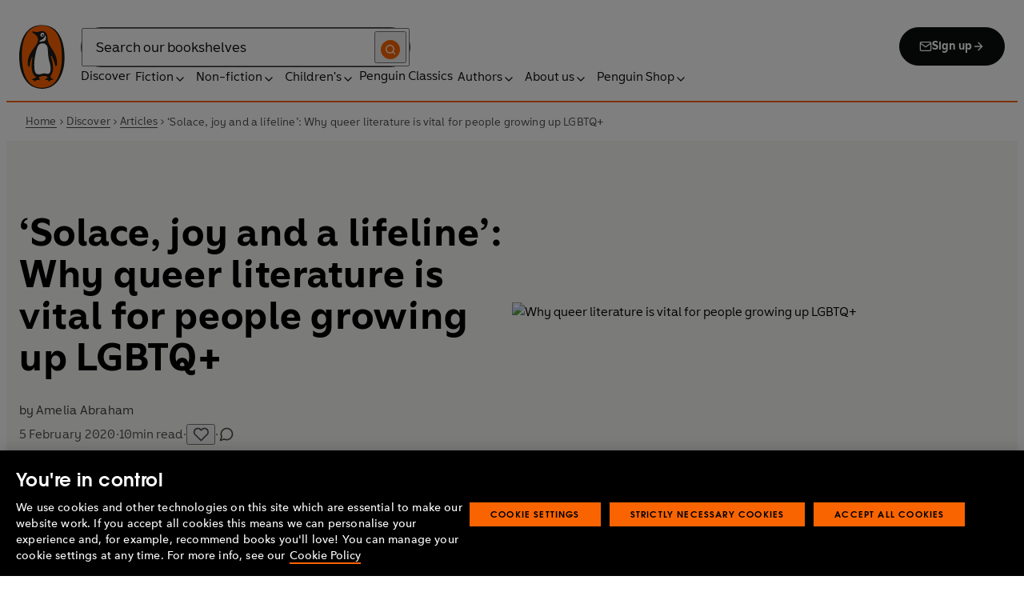

--- FILE ---
content_type: text/html; charset=utf-8
request_url: https://www.penguin.co.uk/discover/articles/why-queer-literature-is-vital-for-people-growing-up-lgbtq
body_size: 46188
content:
<!DOCTYPE html><html lang="en"><head><meta charSet="utf-8"/><meta name="viewport" content="width=device-width"/><title>‘Solace, joy and a lifeline’: Why queer literature is vital for people growing up LGBTQ+</title><meta name="description" content="To mark LGBT History Month, Amelia Abraham speaks with three people from very different generations and backgrounds about the role reading played in finding their identity.  "/><meta name="robots" content="index,follow"/><link href="https://www.penguin.co.uk/discover/articles/why-queer-literature-is-vital-for-people-growing-up-lgbtq" rel="canonical"/><meta property="og:title" content="‘Solace, joy and a lifeline’: Why queer literature is vital for people growing up LGBTQ+"/><meta property="og:type" content="article"/><meta property="og:url" content="https://www.penguin.co.uk/discover/articles/why-queer-literature-is-vital-for-people-growing-up-lgbtq/"/><meta property="og:description" content="To mark LGBT History Month, Amelia Abraham speaks with three people from very different generations and backgrounds about the role reading played in finding their identity.  "/><meta property="og:image" content="https://wp.penguin.co.uk/wp-content/uploads/2020/02/Article_Card_Penguin_LGBTQ_Fiction20Article-1200x630.jpg"/><meta property="og:image:width" content="630"/><meta property="og:image:height" content="1200"/><meta property="article:modified_time" content="2025-10-29T16:01:41+00:00"/><meta property="article:published_time" content="2020-02-05T00:00:00+00:00"/><meta name="twitter:card" content="summary_large_image"/><link rel="preload" href="/fonts/Avenir-Next-LT-W01-Regular.woff2" as="font" type="font/woff2" crossorigin="anonymous"/><link rel="preload" href="/fonts/Avenir-Next-LT-W01-Medium.woff2" as="font" type="font/woff2" crossorigin="anonymous"/><link rel="preload" href="/fonts/Avenir-Next-LT-W01-Demi-Bold.woff2" as="font" type="font/woff2" crossorigin="anonymous"/><link rel="preload" href="/fonts/ITC-Avant-Garde-Gothic-W01-Medium.woff2" as="font" type="font/woff2" crossorigin="anonymous"/><link rel="preload" href="/fonts/ITC-Avant-Garde-Gothic-W01-Demi-Bold.woff2" as="font" type="font/woff2" crossorigin="anonymous"/><link rel="apple-touch-icon" sizes="180x180" href="/apple-touch-icon.png"/><link rel="icon" type="image/png" sizes="32x32" href="/favicon-32x32.png"/><link rel="icon" type="image/png" sizes="16x16" href="/favicon-16x16.png"/><link rel="manifest" href="/site.webmanifest" crossorigin="use-credentials"/><meta name="next-head-count" content="25"/><link data-next-font="" rel="preconnect" href="/" crossorigin="anonymous"/><script id="script-alloy-prehiding" data-nscript="beforeInteractive">!function(e,a,n,t){var i=e.head;if(i){if (a) return;var o=e.createElement('style');o.id='alloy-prehiding',o.innerText=n,i.appendChild(o),setTimeout(function(){o.parentNode&&o.parentNode.removeChild(o)},t)}}(document, document.location.href.indexOf('adobe_authoring_enabled') !== -1, '.personalization-container { opacity: 0 !important }', 3000);</script><link rel="preload" href="/_next/static/css/6801c10005d8b73a.css" as="style"/><link rel="stylesheet" href="/_next/static/css/6801c10005d8b73a.css" data-n-g=""/><link rel="preload" href="/_next/static/css/2b19a3ea482e879e.css" as="style"/><link rel="stylesheet" href="/_next/static/css/2b19a3ea482e879e.css" data-n-p=""/><link rel="preload" href="/_next/static/css/815f58dbc43dca5c.css" as="style"/><link rel="stylesheet" href="/_next/static/css/815f58dbc43dca5c.css" data-n-p=""/><link rel="preload" href="/_next/static/css/f809ca1654bb3ef2.css" as="style"/><link rel="stylesheet" href="/_next/static/css/f809ca1654bb3ef2.css" data-n-p=""/><link rel="preload" href="/_next/static/css/61f98fb122dc2010.css" as="style"/><link rel="stylesheet" href="/_next/static/css/61f98fb122dc2010.css" data-n-p=""/><noscript data-n-css=""></noscript><script defer="" nomodule="" src="/_next/static/chunks/polyfills-42372ed130431b0a.js"></script><script id="script-OtAutoBlock" src="https://cdn-ukwest.onetrust.com/consent/019adf71-9a5d-7b26-a54e-844548020da6/OtAutoBlock.js" defer="" data-nscript="beforeInteractive"></script><script id="script-otSDKStub" src="https://cdn-ukwest.onetrust.com/scripttemplates/otSDKStub.js" data-domain-script="019adf71-9a5d-7b26-a54e-844548020da6" defer="" data-nscript="beforeInteractive"></script><script id="script-new-relic-monitoring" src="/newrelicmonitoring.min.js" defer="" data-nscript="beforeInteractive"></script><script id="last-event-service-script" src="https://www.everestjs.net/static/le/last-event-tag-latest.min.js" defer="" data-nscript="beforeInteractive">
          if(&quot;undefined&quot; != typeof AdCloudEvent)
          stitchId = AdCloudEvent(&quot;16C821ED5433E9ED0A4C98A1@AdobeOrg&quot;, &quot;randomhouseglobalprod&quot;).generateRandomId();
        </script><script src="/_next/static/chunks/webpack-1f6df0d317deb43e.js" defer=""></script><script src="/_next/static/chunks/framework-945b357d4a851f4b.js" defer=""></script><script src="/_next/static/chunks/main-263dcd96f5202c52.js" defer=""></script><script src="/_next/static/chunks/pages/_app-c2d3a71701e98725.js" defer=""></script><script src="/_next/static/chunks/1219-4b7f22c858ea7567.js" defer=""></script><script src="/_next/static/chunks/3577-eb0c1b303aa813bc.js" defer=""></script><script src="/_next/static/chunks/8965-e0325ce5408c86d6.js" defer=""></script><script src="/_next/static/chunks/8837-2dd78f5dc77f1e8d.js" defer=""></script><script src="/_next/static/chunks/5300-cea317c7f19fedb1.js" defer=""></script><script src="/_next/static/chunks/6080-f4ea9c81d1cb707c.js" defer=""></script><script src="/_next/static/chunks/4028-98ac2e27e2228b33.js" defer=""></script><script src="/_next/static/chunks/8701-a9328602a24d6708.js" defer=""></script><script src="/_next/static/chunks/22-ca23626ec5543613.js" defer=""></script><script src="/_next/static/chunks/2164-2ff7fd2789958519.js" defer=""></script><script src="/_next/static/chunks/pages/discover/articles/%5B...slug%5D-485fe9484e72114e.js" defer=""></script><script src="/_next/static/6HMH-dL1I2agWXcr6y0EM/_buildManifest.js" defer=""></script><script src="/_next/static/6HMH-dL1I2agWXcr6y0EM/_ssgManifest.js" defer=""></script></head><body><div id="__next"><div class="is-brand-penguin" aria-hidden="false" tabindex="0"><a class="skip-link" href="/discover/articles/why-queer-literature-is-vital-for-people-growing-up-lgbtq#main">Skip to Content</a><header class="Page_header__n_TzP SiteHeader_wrapper__FJMJ3"><div class="SiteHeader_container__SWf9N container_full__wdr7R"><a class="SiteHeader_logo__rW1jl theme_focus__EXHhZ" tabindex="0" aria-label="Home" role="link" data-track-exclude="true" href="/"><svg fill="none" viewBox="0 0 67 95" xmlns="http://www.w3.org/2000/svg" xmlns:xlink="http://www.w3.org/1999/xlink" role="img" focusable="false" aria-hidden="true"><title>Penguin Logo</title><mask id="logo-penguin_svg__a" height="95" maskUnits="userSpaceOnUse" width="67" x="0" y="0"><path clip-rule="evenodd" d="m0 .558594h66.7984v94.008406h-66.7984z" fill="#fff" fill-rule="evenodd"></path></mask><g mask="url(#logo-penguin_svg__a)"><path clip-rule="evenodd" d="m33.3186.558669c-31.97969.066441-33.3314149 39.947031-33.31857324 47.269631.04075834 22.2233 9.09245324 46.7878 33.48997324 46.7386 24.3902-.0458 33.3464-24.7967 33.3085-47.0189-.0145-7.3248-1.5064-47.052423-33.4799-46.989331" fill="#1c1c1b" fill-rule="evenodd"></path></g><g clip-rule="evenodd" fill-rule="evenodd"><path d="m33.4897 93.2297c-23.172.0474-29.42754-24.5974-29.46774-45.7069-.01284-6.9568-1.18478-45.80227 29.19134-45.86257 30.3745-.06198 29.5381 38.98727 29.561 45.94577.0379 21.1179-6.1071 45.5868-29.2846 45.6237" fill="#1c1c1b"></path><path d="m33.4897 93.2297c-23.172.0474-29.42754-24.5974-29.46774-45.7069-.01284-6.9568-1.18478-45.80227 29.19134-45.86257 30.3745-.06198 29.5381 38.98727 29.561 45.94577.0379 21.1179-6.1071 45.5868-29.2846 45.6237" fill="#ff6401"></path><path d="m48.7713 36.896c-2.7196-4.3411-6.5414-9.4655-6.9685-14.7339-.2663-3.3103-.0715-7.0093-2.2981-9.7368-.6499-.7995-1.5606-1.5298-2.4684-2.001-.9754-.50588-2.2205-.8286-3.3243-.8286-1.0329 0-2.072.16136-3.0591.4601-1.1725.3534-2.3339.771-3.551.9419-1.4098.1965-2.5438.1256-3.9173-.1798-.8191-.1831-1.0441-.2473-1.8632-.4243-.4522-.0983-1.6783-.45452-2.0691-.0721-.9241.9269 1.0357 2.0469 1.6242 2.4645 1.2841.9313 1.8145 1.2423 3.039 2.2948 1.651 1.436 2.9642 3.1451 3.47 5.2835.1429.6158.1915 1.2428.1971 1.8832.1228 9.2321-15.2872 18.2972-15.0767 34.6508.0715 5.7849 3.1591 6.7346 3.1217 3.5286-.0542-3.8089 1.2986-7.9233 2.7006-11.4547.325-.8158 1.3612-1.0614 1.129.3534-.3613 2.2389-1.2814 6.1143-1.1954 12.4318.0139 1.5243.1111 3.0619.3249 4.5778.1798 1.2094.4456 2.4142.7962 3.5962.297.9905.6829 1.9447 1.1613 2.8554.3892.7196.8364 1.4075 1.3641 2.0312.5142.6141 1.0686 1.0658 1.6906 1.5533.3612.2886.7699.5376.9441.9977.2513.6605-.6019.9291-1.0468 1.134-.4908.2205-.9202.4678-1.3842.6945-.6649.3227-1.3271.6706-1.9748 1.0263-.3964.2278-.8486.3612-1.2328.6281-.3796.2456-.5739.6599.0229.7481.268.0514.5583-.0251.8392-.0402.4651-.0145.9642-.0798 1.4092.0916.6041.2384.574.8169.5969 1.3791.0251.6119.4444.8096.9899.6611.6214-.1765 1.0586-.6589 1.5432-1.062.3546-.297.7449-.6041 1.153-.8135.8336-.4159 1.8269-.2764 2.7224-.2334.4942.0263 1.1954.2373 1.5985-.1658.4104-.4165.1134-1.1211-.0686-1.575-.1681-.4361-.3786-.8537-.5935-1.268-.1-.1899-.2373-.359-.3222-.555-.3451-.8062 2.4561-1.412 2.8598-1.5298 1.364-.3635 2.79-.6885 4.1914-.7985 1.3355-.1178 2.8062-.1256 4.0635.3959.5422.2256.9821.6097 1.3389 1.0642.2055.2484.6711 1.0011.2563 1.3076-.6471.4735-1.3205.8833-1.9436 1.3836-.3992.3076-.7811.6303-1.1211 1.0167-.2535.2814-.3222.7872.1921.7554.6811-.0313 1.3634-.0687 2.039-.072.4858-.0023 1.0111.067 1.4221.3428.665.4545.8107 1.4249 1.5639 1.7956.2077.105.4651.105.6901.0363.4941-.1536.7219-.665.9882-1.0642.2451-.3557.4908-.7135.8822-.9291.2412-.1323.5187-.1837.7956-.1837.4964 0 .9955.009 1.4919.0603.3936.0514.9285.2334 1.2763-.0318.6555-.5103-1.0736-1.6465-1.4215-1.8659-.7878-.4914-1.9145-1.0106-2.1624-2.0257-.2836-1.1909.2965-2.4321.8006-3.4801.5254-1.1122 1.2412-2.1306 1.6471-3.3008.3847-1.0709.6711-2.1865.8342-3.3193.8632-6.1841-.5751-12.7657-2.3785-18.6696-.2161-.7063-.4869-1.4103-.7013-2.1166-.3121-1.1156.7699-1.3796 1.3244-.297.5276 1.0468 3.9893 7.7016 5.0021 12.6468.637 3.1573 3.0116 3.2824 2.9424-2.3126-.0921-8.1115-3.1473-13.9695-6.8977-19.9314" fill="#1c1c1b"></path><path d="m45.9142 61.3073c.4193 4.0809.8716 11.1209-4.1115 11.3599-1.3205.0631-2.9626-.8604-5.4086-.6957-4.1495.2853-5.3851 1.8754-8.7753 1.2669-1.9425-.3445-3.3752-1.4417-4.1914-3.3216-.9258-2.1395-1.005-4.5627-1.1536-6.8602-.1563-2.565-.1563-5.1518-.0055-7.7195.1144-1.8554.3076-3.7068.5533-5.5532.4059-3.0625 1.0563-6.0842 1.7548-9.0902.6114-2.6482 1.2535-5.3042 2.3975-7.7927.8392-1.8146 2.0842-3.5638 3.9323-4.4896 2.0134-1.0066 4.8318-1.0809 6.8128-.0681 4.4851 2.3004 4.3746 7.6531 4.5175 12.0025.1133 3.3506.5276 6.7927 1.1362 10.088.6639 3.6621 2.1546 7.1483 2.5415 10.8735" fill="#fff"></path><path d="m38.6603 16.4264c.919 1.0754.862 5.5158-.6444 7.0535-.8771.9017-2.3667 1.0184-3.5387 1.1853-1.2987.1843-2.5689.4701-3.8502.7895-1.2206.2976-1.1357-.9922.0379-1.9151 1.7549-1.3752 6.1584-1.9854 7.2198-7.1132.0369-.1943.2513-.6141.7756 0" fill="#fff"></path><path d="m32.2771 17.59c1.2261.7995 2.9815.2825 3.915-1.1558.9336-1.4382.6957-3.25-.5371-4.0501-1.2289-.7951-2.9871-.2792-3.9234 1.1569-.9307 1.4299-.6879 3.2467.5455 4.049" fill="#fff"></path><path d="m33.4357 14.7944c.4534-.6751 1.2669-.9224 1.809-.555.5327.3685.5969 1.2104.1363 1.8877-.4584.6728-1.2663.9212-1.8035.5561-.5427-.3707-.6018-1.2161-.1418-1.8888" fill="#1c1c1b"></path></g></svg></a><div class="SiteHeader_right-wrapper__Hb_4M"><div class="SiteHeader_search-bar__HTc_Q"><div class="SiteHeader_form-wrapper__uz6FD"><div class="SiteHeader_form-inner-wrapper__hV26U"><form class="SiteHeader_form__oAJsD" name="search-form" action="/search-results" method="GET"><label class="screen-reader-text" for="header-search-input">Search</label><input class="SiteHeader_input__h7Dj2" id="header-search-input" type="search" autoCorrect="off" autoCapitalize="none" spellcheck="false" name="q" placeholder="Search our bookshelves" aria-autocomplete="list" aria-haspopup="true" aria-controls="search-dropdown" value=""/><button type="submit" class="SiteHeader_search-icon__EIDe1" aria-label="Search"><svg width="40" height="40" viewBox="0 0 40 40" fill="none" xmlns="http://www.w3.org/2000/svg" focusable="false" aria-hidden="true"><circle cx="20" cy="20" r="20" fill="#FA6400"></circle><path fill-rule="evenodd" clip-rule="evenodd" d="M19 12a7 7 0 1 0 4.856 12.041 1 1 0 0 1 .185-.185A7 7 0 0 0 19 12m7.032 12.618A9 9 0 1 0 19 28a8.96 8.96 0 0 0 5.618-1.968l3.675 3.675a1 1 0 0 0 1.414-1.414z" fill="#fff"></path></svg></button></form></div></div><a class="SiteHeader_signup-icon-button__IFKJx" tabindex="0" aria-label="Signup" role="link" href="/discover/newsletters/penguin"><svg width="16" height="16" viewBox="0 0 16 16" fill="none" xmlns="http://www.w3.org/2000/svg" focusable="false" aria-hidden="true"><path fill-rule="evenodd" clip-rule="evenodd" d="m2.071 3.703 5.93 4.15 5.928-4.15a.67.67 0 0 0-.596-.37H2.667a.67.67 0 0 0-.596.37m11.93 1.577-5.62 3.933a.67.67 0 0 1-.764 0L2 5.28V12a.67.67 0 0 0 .667.667h10.666A.67.67 0 0 0 14 12zM.666 4c0-1.102.898-2 2-2h10.666c1.102 0 2 .898 2 2v8c0 1.101-.898 2-2 2H2.667c-1.102 0-2-.899-2-2z" fill="#fff"></path></svg> <!-- -->Sign up<svg width="16" height="16" viewBox="0 0 16 16" fill="none" xmlns="http://www.w3.org/2000/svg" focusable="false" aria-hidden="true"><path fill-rule="evenodd" clip-rule="evenodd" d="M7.529 2.862c.26-.26.682-.26.942 0l4.667 4.667c.26.26.26.682 0 .942l-4.667 4.667a.667.667 0 1 1-.942-.943l3.528-3.528H3.333a.667.667 0 0 1 0-1.334h7.724L7.53 3.805a.667.667 0 0 1 0-.943" fill="currentColor"></path></svg></a></div><nav aria-label="Main" class="Nav_nav__6Jhmc"><a class="Nav_menu-button__FfaoR theme_focus__EXHhZ" type="button" aria-label="Signup" href="/discover/newsletters/penguin"><svg width="16" height="16" viewBox="0 0 16 16" fill="none" xmlns="http://www.w3.org/2000/svg" focusable="false" aria-hidden="true"><path fill-rule="evenodd" clip-rule="evenodd" d="m2.071 3.703 5.93 4.15 5.928-4.15a.67.67 0 0 0-.596-.37H2.667a.67.67 0 0 0-.596.37m11.93 1.577-5.62 3.933a.67.67 0 0 1-.764 0L2 5.28V12a.67.67 0 0 0 .667.667h10.666A.67.67 0 0 0 14 12zM.666 4c0-1.102.898-2 2-2h10.666c1.102 0 2 .898 2 2v8c0 1.101-.898 2-2 2H2.667c-1.102 0-2-.899-2-2z" fill="#fff"></path></svg><div class="Nav_menu-text__ENsQq">Sign up</div></a><button type="button" aria-label="Menu" aria-expanded="false" class="Nav_menu-button__FfaoR theme_focus__EXHhZ"><svg width="25" height="24" viewBox="0 0 25 24" fill="none" xmlns="http://www.w3.org/2000/svg" focusable="false" aria-hidden="true"><path fill-rule="evenodd" clip-rule="evenodd" d="M2.5 6a1 1 0 0 1 1-1h18a1 1 0 1 1 0 2h-18a1 1 0 0 1-1-1m0 6a1 1 0 0 1 1-1h18a1 1 0 1 1 0 2h-18a1 1 0 0 1-1-1m0 6a1 1 0 0 1 1-1h18a1 1 0 1 1 0 2h-18a1 1 0 0 1-1-1" fill="#3B3B3B"></path></svg><div class="Nav_menu-text__ENsQq">Menu</div></button><ul role="list" class="Nav_menu__kBa6x" aria-hidden="true"><li class="NavItem_root__CjezV"><a class="NavItem_nav-item__UhNYV class-one class-two" id="cG9zdDozMzMyMg" data-track-exclude="true" href="/discover">Discover</a></li><li class="NavItem_root__CjezV"><button type="button" class="NavItem_nav-item__UhNYV" aria-expanded="false" id="cG9zdDo3ODg0OA" aria-label="Fiction"><span class="">Fiction</span><svg width="16" height="16" viewBox="0 0 16 16" fill="none" xmlns="http://www.w3.org/2000/svg" focusable="false" aria-hidden="true"><path fill-rule="evenodd" clip-rule="evenodd" d="M7.529 2.862c.26-.26.682-.26.942 0l4.667 4.667c.26.26.26.682 0 .942l-4.667 4.667a.667.667 0 1 1-.942-.943l3.528-3.528H3.333a.667.667 0 0 1 0-1.334h7.724L7.53 3.805a.667.667 0 0 1 0-.943" fill="currentColor"></path></svg><div class="NavItem_chevron-icon__JiWH1 "><svg width="16" height="16" viewBox="0 0 16 16" fill="none" xmlns="http://www.w3.org/2000/svg" focusable="false" aria-hidden="true"><path fill-rule="evenodd" clip-rule="evenodd" d="M7.529 5.529c.26-.26.682-.26.942 0l4 4a.667.667 0 1 1-.943.942L8 6.943 4.47 10.47a.667.667 0 1 1-.942-.942z" fill="#0B0C0C"></path></svg></div></button></li><li class="NavItem_root__CjezV"><button type="button" class="NavItem_nav-item__UhNYV" aria-expanded="false" id="cG9zdDo3ODc5Mw" aria-label="Non-fiction"><span class="">Non-fiction</span><svg width="16" height="16" viewBox="0 0 16 16" fill="none" xmlns="http://www.w3.org/2000/svg" focusable="false" aria-hidden="true"><path fill-rule="evenodd" clip-rule="evenodd" d="M7.529 2.862c.26-.26.682-.26.942 0l4.667 4.667c.26.26.26.682 0 .942l-4.667 4.667a.667.667 0 1 1-.942-.943l3.528-3.528H3.333a.667.667 0 0 1 0-1.334h7.724L7.53 3.805a.667.667 0 0 1 0-.943" fill="currentColor"></path></svg><div class="NavItem_chevron-icon__JiWH1 "><svg width="16" height="16" viewBox="0 0 16 16" fill="none" xmlns="http://www.w3.org/2000/svg" focusable="false" aria-hidden="true"><path fill-rule="evenodd" clip-rule="evenodd" d="M7.529 5.529c.26-.26.682-.26.942 0l4 4a.667.667 0 1 1-.943.942L8 6.943 4.47 10.47a.667.667 0 1 1-.942-.942z" fill="#0B0C0C"></path></svg></div></button></li><li class="NavItem_root__CjezV"><button type="button" class="NavItem_nav-item__UhNYV" aria-expanded="false" id="cG9zdDo3ODgwNg" aria-label="Children&#x27;s"><span class="">Children's</span><svg width="16" height="16" viewBox="0 0 16 16" fill="none" xmlns="http://www.w3.org/2000/svg" focusable="false" aria-hidden="true"><path fill-rule="evenodd" clip-rule="evenodd" d="M7.529 2.862c.26-.26.682-.26.942 0l4.667 4.667c.26.26.26.682 0 .942l-4.667 4.667a.667.667 0 1 1-.942-.943l3.528-3.528H3.333a.667.667 0 0 1 0-1.334h7.724L7.53 3.805a.667.667 0 0 1 0-.943" fill="currentColor"></path></svg><div class="NavItem_chevron-icon__JiWH1 "><svg width="16" height="16" viewBox="0 0 16 16" fill="none" xmlns="http://www.w3.org/2000/svg" focusable="false" aria-hidden="true"><path fill-rule="evenodd" clip-rule="evenodd" d="M7.529 5.529c.26-.26.682-.26.942 0l4 4a.667.667 0 1 1-.943.942L8 6.943 4.47 10.47a.667.667 0 1 1-.942-.942z" fill="#0B0C0C"></path></svg></div></button></li><li class="NavItem_root__CjezV"><a class="NavItem_nav-item__UhNYV" id="cG9zdDo4MTIyNA" data-track-exclude="true" href="/penguin-classics">Penguin Classics</a></li><li class="NavItem_root__CjezV"><button type="button" class="NavItem_nav-item__UhNYV" aria-expanded="false" id="cG9zdDozMzM2NA" aria-label="Authors"><span class="">Authors</span><svg width="16" height="16" viewBox="0 0 16 16" fill="none" xmlns="http://www.w3.org/2000/svg" focusable="false" aria-hidden="true"><path fill-rule="evenodd" clip-rule="evenodd" d="M7.529 2.862c.26-.26.682-.26.942 0l4.667 4.667c.26.26.26.682 0 .942l-4.667 4.667a.667.667 0 1 1-.942-.943l3.528-3.528H3.333a.667.667 0 0 1 0-1.334h7.724L7.53 3.805a.667.667 0 0 1 0-.943" fill="currentColor"></path></svg><div class="NavItem_chevron-icon__JiWH1 "><svg width="16" height="16" viewBox="0 0 16 16" fill="none" xmlns="http://www.w3.org/2000/svg" focusable="false" aria-hidden="true"><path fill-rule="evenodd" clip-rule="evenodd" d="M7.529 5.529c.26-.26.682-.26.942 0l4 4a.667.667 0 1 1-.943.942L8 6.943 4.47 10.47a.667.667 0 1 1-.942-.942z" fill="#0B0C0C"></path></svg></div></button></li><li class="NavItem_root__CjezV"><button type="button" class="NavItem_nav-item__UhNYV" aria-expanded="false" id="cG9zdDozMzM4Mw" aria-label="About us"><span class="">About us</span><svg width="16" height="16" viewBox="0 0 16 16" fill="none" xmlns="http://www.w3.org/2000/svg" focusable="false" aria-hidden="true"><path fill-rule="evenodd" clip-rule="evenodd" d="M7.529 2.862c.26-.26.682-.26.942 0l4.667 4.667c.26.26.26.682 0 .942l-4.667 4.667a.667.667 0 1 1-.942-.943l3.528-3.528H3.333a.667.667 0 0 1 0-1.334h7.724L7.53 3.805a.667.667 0 0 1 0-.943" fill="currentColor"></path></svg><div class="NavItem_chevron-icon__JiWH1 "><svg width="16" height="16" viewBox="0 0 16 16" fill="none" xmlns="http://www.w3.org/2000/svg" focusable="false" aria-hidden="true"><path fill-rule="evenodd" clip-rule="evenodd" d="M7.529 5.529c.26-.26.682-.26.942 0l4 4a.667.667 0 1 1-.943.942L8 6.943 4.47 10.47a.667.667 0 1 1-.942-.942z" fill="#0B0C0C"></path></svg></div></button></li><li class="NavItem_root__CjezV"><button type="button" class="NavItem_nav-item__UhNYV" aria-expanded="false" id="cG9zdDozMzQyNA" aria-label="Penguin Shop"><span class="">Penguin Shop</span><svg width="16" height="16" viewBox="0 0 16 16" fill="none" xmlns="http://www.w3.org/2000/svg" focusable="false" aria-hidden="true"><path fill-rule="evenodd" clip-rule="evenodd" d="M7.529 2.862c.26-.26.682-.26.942 0l4.667 4.667c.26.26.26.682 0 .942l-4.667 4.667a.667.667 0 1 1-.942-.943l3.528-3.528H3.333a.667.667 0 0 1 0-1.334h7.724L7.53 3.805a.667.667 0 0 1 0-.943" fill="currentColor"></path></svg><div class="NavItem_chevron-icon__JiWH1 "><svg width="16" height="16" viewBox="0 0 16 16" fill="none" xmlns="http://www.w3.org/2000/svg" focusable="false" aria-hidden="true"><path fill-rule="evenodd" clip-rule="evenodd" d="M7.529 5.529c.26-.26.682-.26.942 0l4 4a.667.667 0 1 1-.943.942L8 6.943 4.47 10.47a.667.667 0 1 1-.942-.942z" fill="#0B0C0C"></path></svg></div></button></li></ul></nav></div></div><div class="SiteHeader_mobile-menu__5_qK1"><div class="container-wrapper SiteHeader_container-wrapper__B5_qv"><div class="SiteHeader_form-wrapper__uz6FD"><div class="SiteHeader_form-inner-wrapper__hV26U"><form class="SiteHeader_form__oAJsD" name="search-form" action="/search-results" method="GET"><label class="screen-reader-text" for="header-search-input">Search</label><input class="SiteHeader_input__h7Dj2" id="header-search-input" type="search" autoCorrect="off" autoCapitalize="none" spellcheck="false" name="q" placeholder="Search our bookshelves" aria-autocomplete="list" aria-haspopup="true" aria-controls="search-dropdown" value=""/><button type="submit" class="SiteHeader_search-icon__EIDe1" aria-label="Search"><svg width="40" height="40" viewBox="0 0 40 40" fill="none" xmlns="http://www.w3.org/2000/svg" focusable="false" aria-hidden="true"><circle cx="20" cy="20" r="20" fill="#FA6400"></circle><path fill-rule="evenodd" clip-rule="evenodd" d="M19 12a7 7 0 1 0 4.856 12.041 1 1 0 0 1 .185-.185A7 7 0 0 0 19 12m7.032 12.618A9 9 0 1 0 19 28a8.96 8.96 0 0 0 5.618-1.968l3.675 3.675a1 1 0 0 0 1.414-1.414z" fill="#fff"></path></svg></button></form></div></div></div></div></header><main id="main" class="Page_main__2fhwn post-type-post"><article class="new-template ArticleLayout_wrapper__PNqE0"><section class="BreadCrumbs_wrapper__cVI34 fullwidth-wrapper"><div class="container-wrapper"><ul class="BreadCrumbs_list__WUOzs" role="list"><li><a class="BreadCrumbs_hoverlink__sMwxy" href="/">Home</a></li><li class="BreadCrumbs_separator__cqhe7"><svg width="12" height="13" viewBox="0 0 12 13" fill="none" xmlns="http://www.w3.org/2000/svg" focusable="false" aria-hidden="true" class="BreadCrumbs_arrow-left__7Gjc6"><path fill-rule="evenodd" clip-rule="evenodd" d="M4.146 3.566a.5.5 0 0 1 .708 0l3 3a.5.5 0 0 1 0 .708l-3 3a.5.5 0 0 1-.708-.708L6.793 6.92 4.146 4.274a.5.5 0 0 1 0-.708" fill="#4D4D4D"></path></svg></li><li><a class="BreadCrumbs_hoverlink__sMwxy" href="/discover">Discover</a></li><li class="BreadCrumbs_separator__cqhe7"><svg width="12" height="13" viewBox="0 0 12 13" fill="none" xmlns="http://www.w3.org/2000/svg" focusable="false" aria-hidden="true" class="BreadCrumbs_arrow-left__7Gjc6"><path fill-rule="evenodd" clip-rule="evenodd" d="M4.146 3.566a.5.5 0 0 1 .708 0l3 3a.5.5 0 0 1 0 .708l-3 3a.5.5 0 0 1-.708-.708L6.793 6.92 4.146 4.274a.5.5 0 0 1 0-.708" fill="#4D4D4D"></path></svg></li><li><a class="BreadCrumbs_hoverlink__sMwxy" href="/discover/articles">Articles</a></li><li class="BreadCrumbs_separator__cqhe7"><svg width="12" height="13" viewBox="0 0 12 13" fill="none" xmlns="http://www.w3.org/2000/svg" focusable="false" aria-hidden="true" class="BreadCrumbs_arrow-left__7Gjc6"><path fill-rule="evenodd" clip-rule="evenodd" d="M4.146 3.566a.5.5 0 0 1 .708 0l3 3a.5.5 0 0 1 0 .708l-3 3a.5.5 0 0 1-.708-.708L6.793 6.92 4.146 4.274a.5.5 0 0 1 0-.708" fill="#4D4D4D"></path></svg></li><li><span class="">‘Solace, joy and a lifeline’: Why queer literature is vital for people growing up LGBTQ+</span></li></ul></div><script type="application/ld+json">{"@context":"https://schema.org","@type":"BreadcrumbList","itemListElement":[{"@type":"ListItem","position":1,"name":"Home","item":"https://www.penguin.co.uk/"},{"@type":"ListItem","position":2,"name":"Discover","item":"https://www.penguin.co.uk/discover"},{"@type":"ListItem","position":3,"name":"Articles","item":"https://www.penguin.co.uk/discover/articles"},{"@type":"ListItem","position":4,"name":"‘Solace, joy and a lifeline’: Why queer literature is vital for people growing up LGBTQ+","item":"https://www.penguin.co.uk/discover/articles/why-queer-literature-is-vital-for-people-growing-up-lgbtq"}]}</script></section><header class="ArticleHeaderNew_wrapper__uiTnc fullwidth-wrapper ArticleHeaderNew_secondary-bg__4bVVn"><div class="ArticleHeaderNew_container__1Ihzx container_full__wdr7R"><div class="ArticleHeaderNew_details__qufl3"><h1 class="ArticleHeaderNew_title___uGdD">‘Solace, joy and a lifeline’: Why queer literature is vital for people growing up LGBTQ+</h1><div class="ArticleHeaderNew_byline__GzCwJ"><span>by</span> <span class="ArticleHeaderNew_author__Wbcg_">Amelia Abraham</span></div><div class="ArticleHeaderNew_meta__F4a8K"><div class="ArticleHeaderNew_meta-inner__AKR6x"><div><time class="ArticleHeaderNew_pub-date__5OSO8" dateTime="2020-02-05">5 February 2020</time></div><span class="ArticleHeaderNew_dot__9HVEr">·</span><div class="ArticleHeaderNew_read-time__6VJg1"><svg width="24" height="24" viewBox="0 0 24 24" fill="none" xmlns="http://www.w3.org/2000/svg" focusable="false" aria-hidden="true"><path d="M12 2V6M12 18V22M4.93 4.93L7.76 7.76M16.24 16.24L19.07 19.07M2 12H6M18 12H22M4.93 19.07L7.76 16.24M16.24 7.76L19.07 4.93" stroke="currentColor" stroke-width="2" stroke-linecap="round" stroke-linejoin="round"></path></svg><span>min read</span></div><span class="HeaderLikes_dot__etLVI">·</span><button type="button" class="HeaderLikes_likes__iSZLc"><div class="HeartIcon_heart__zc0YV"><div class="HeartIcon_relative__Is57w"><svg width="20" height="20" viewBox="0 0 20 20" fill="none" xmlns="http://www.w3.org/2000/svg" focusable="false" aria-hidden="true"><path d="M10.3747 18.5246C10.158 18.5246 9.94967 18.4413 9.78301 18.2829L2.41634 10.9163C1.39134 9.89128 0.833008 8.53294 0.833008 7.08294C0.833008 5.63294 1.39967 4.27461 2.41634 3.24961C3.43301 2.22461 4.79967 1.66628 6.24967 1.66628C7.69967 1.66628 9.05801 2.23294 10.083 3.24961L10.3747 3.54128L10.6663 3.24961C11.1747 2.74128 11.7663 2.34961 12.4247 2.07461C13.7413 1.52461 15.2497 1.52461 16.5747 2.07461C17.233 2.34961 17.8247 2.74128 18.333 3.24961C18.8413 3.75794 19.233 4.34128 19.508 5.00794C19.783 5.66628 19.9247 6.36628 19.9247 7.08294C19.9247 7.79961 19.783 8.49128 19.508 9.15794C19.233 9.81628 18.8413 10.4079 18.333 10.9163L10.9663 18.2829C10.7997 18.4496 10.5913 18.5246 10.3747 18.5246ZM6.24967 3.33294C5.24967 3.33294 4.30801 3.72461 3.59967 4.43294C2.89134 5.14128 2.49967 6.08294 2.49967 7.08294C2.49967 8.08294 2.89134 9.02461 3.59967 9.73294L10.3747 16.5079L17.1497 9.73294C17.4997 9.38294 17.7747 8.97461 17.9663 8.51628C18.158 8.05794 18.2497 7.57461 18.2497 7.08294C18.2497 6.59128 18.1497 6.10794 17.9663 5.64961C17.7747 5.19128 17.4997 4.78294 17.1497 4.43294C16.7997 4.08294 16.3913 3.80794 15.933 3.61628C15.0163 3.23294 13.9747 3.23294 13.0663 3.61628C12.608 3.80794 12.1997 4.08294 11.8497 4.43294L10.9663 5.31628C10.6497 5.63294 10.0997 5.63294 9.79134 5.31628L8.90801 4.43294C8.19967 3.72461 7.25801 3.33294 6.25801 3.33294H6.24967Z" fill="currentColor"></path></svg></div></div></button><span class="ArticleHeaderNew_dot__9HVEr">·</span><a class="ArticleHeaderNew_comments__XoeyY" href="/discover/articles/why-queer-literature-is-vital-for-people-growing-up-lgbtq#comments"><svg width="16" height="16" viewBox="0 0 16 16" fill="none" xmlns="http://www.w3.org/2000/svg" focusable="false" aria-hidden="true"><path d="M2.00013 14.6667C1.8268 14.6667 1.65346 14.6 1.5268 14.4734C1.3468 14.2934 1.2868 14.0334 1.3668 13.7934L2.5468 10.2467C2.1868 9.44004 1.99346 8.55337 2.00013 7.66671C2.00013 6.49337 2.3268 5.34004 2.9468 4.34004C3.5668 3.34004 4.4468 2.52671 5.50013 2.00671C6.3668 1.56671 7.34013 1.33337 8.32013 1.33337H8.6668C10.2601 1.42004 11.7201 2.07337 12.8268 3.17337C13.9268 4.27337 14.5801 5.74004 14.6668 7.29337V7.66671C14.6668 8.64671 14.4401 9.62671 13.9935 10.5C13.4668 11.5467 12.6601 12.4334 11.6601 13.0534C10.6601 13.6734 9.5068 14 8.33346 14H8.32013C7.44013 14 6.56013 13.8134 5.75346 13.4534L2.2068 14.6334C2.14013 14.66 2.0668 14.6667 1.99346 14.6667H2.00013ZM8.32013 2.66671C7.55346 2.66671 6.7868 2.84671 6.10013 3.19337C5.2668 3.60671 4.5668 4.24671 4.08013 5.04004C3.59346 5.83337 3.33346 6.74004 3.33346 7.66671C3.33346 8.44004 3.51346 9.21337 3.86013 9.90004C3.94013 10.06 3.95346 10.24 3.90013 10.4134L3.05346 12.9467L5.5868 12.1C5.75346 12.04 5.94013 12.06 6.10013 12.14C6.7868 12.4867 7.55346 12.6667 8.32013 12.6667H8.33346C9.2668 12.6667 10.1735 12.4067 10.9601 11.92C11.7468 11.4334 12.3868 10.7334 12.8001 9.90004C13.1468 9.20671 13.3335 8.44004 13.3268 7.66671V7.33337C13.2601 6.14004 12.7468 4.98671 11.8735 4.12004C11.0068 3.25337 9.8468 2.73337 8.62013 2.66671H8.3268C8.3268 2.66671 8.32013 2.66671 8.31346 2.66671H8.32013Z" fill="currentColor"></path></svg></a></div></div></div><div class="ArticleHeaderNew_image-container__uKwPY"><img alt="Why queer literature is vital for people growing up LGBTQ+" loading="lazy" width="2021" height="865" decoding="async" data-nimg="1" style="color:transparent" src="https://wp.penguin.co.uk/wp-content/uploads/2020/02/Article_Card_Penguin_LGBTQ_Fiction20Article.jpg"/></div></div></header><div class="ArticleLayout_entry__LNu7S block-content"><div class="ArticleSection_wrapper__0G0Pp fullwidth-wrapper"><div class="ArticleSection_row__ZLXH7"><div class="ArticleSection_item__V0b77 ArticleSection_left-sidebar__1uYVt"><aside data-article-section-sidebar="true"></aside></div><div class="ArticleSection_item__V0b77 ArticleSection_center-content__9_iqf"><div>
<p><em>To mark LGBT History Month, Amelia Abraham speaks with three people from very different generations and backgrounds about the role reading played in finding their identity.  </em></p>
</div><div class="block-content__float-wrapper block-content__float-wrapper--image"><div class="wp-block-image size-full alignundefined"><div><img alt="Mohsin Zaidi. Photo: Stuart Simpson for Penguin 2020" loading="lazy" width="0" height="0" decoding="async" data-nimg="1" class="" style="color:transparent;object-fit:cover;object-position:center;width:100%;height:auto" srcSet="https://wp.penguin.co.uk/wp-content/uploads/2020/02/Penguin_LGBTQ_Fiction20Article_Inline_Mohsin.jpg?w=98&amp;q=100 1x" src="https://wp.penguin.co.uk/wp-content/uploads/2020/02/Penguin_LGBTQ_Fiction20Article_Inline_Mohsin.jpg?w=98&amp;q=100"/></div></div><figcaption class="ImageCore_fig-caption__zy68Y">Mohsin Zaidi. Photo: Stuart Simpson for Penguin 2020</figcaption></div><div>
<p>Mohsin Zaidi grew up in the suburbs of East London in a house where no one read books. At the time, the only gay men he knew of – Freddy Mercury and George Michael – looked nothing like him. A Pakistani man now in his 30s, he remembers the feelings of isolation and pain that came with keeping his sexuality a secret until he got to university, where he felt able to come out as gay to himself, then others. <br/>
<br/>
&#x27;I started seeing a psychotherapist because I was struggling to come to terms with my sexuality,&#x27; he says. &#x27;She knew how isolated I felt and wanted to show me a world of queerness that I couldn&#x27;t yet see. She did this through giving me piles of books.&#x27;<br/>
<br/>
For Mohsin, discovering LGBTQ+ literature was the revelation he had been waiting for. The book he recalls most clearly is <i><a href="https://www.amazon.co.uk/Covering-Hidden-Assault-American-Rights/dp/0375760210?tag=prhmarketing11579-21">Covering</a></i> by Kenji Yoshino. &#x27;It discusses the ways in which minorities try to hide or “cover” their differences in order to conform to the norm,&#x27; he says. &#x27;It suddenly made me think about how much I had conditioned myself to fit in.&#x27;<br/>
<br/>
Now, Mohsin has written his own book. <a href="https://www.penguin.co.uk/books/440503/a-dutiful-boy/9781529110142"><i>A Dutiful Boy</i></a> is a beautiful memoir about his upbringing and the seeming incompatibility of those two facets of his identity: being Pakistani and gay. Its dedication read: “To every young person struggling with their identity. You are not alone.”<br/>
<br/>
For many of us who are LGBTQ+, queer literature can provide solace, joy, a lifeline. Reading Mohsin’s book, despite the fact that we are from very different cultures, I could identify with his story. I grew up outside of London, in a town without so much as a gay bar, and where I didn’t know any other LGBTQ+ people my age. Being bisexual (I now identify as gay) could at times feel scary. For this reason, I didn’t tell anyone until I was eighteen, when I met my first girlfriend. Around this time, it was the LGBTQ+ books I was encountering at university that helped me feel less shameful about my queerness; <a href="https://www.penguin.co.uk/books/176241/reborn/9780141045191">Susan Sontag’s diaries</a>, Cookie Mueller’s hilarious short story collection <i><a href="https://www.amazon.co.uk/Walking-Through-Painted-Semiotext-Native/dp/0936756616?tag=prhmarketing11580-21">Walking Through Clear Water In A Pool Painted Black</a></i>, Eileen Myles’ <i><a href="https://www.amazon.co.uk/Chelsea-Girls-Eileen-Myles/dp/0062394665">Chelsea Girls</a></i>, James’s Baldwin’s <i><a href="https://www.penguin.co.uk/books/57368/giovanni-s-room/9780141186351">Giovanni’s Room</a></i> and Patricia Highsmith’s <i><a href="https://www.amazon.co.uk/Price-Salt-Patricia-Highsmith/dp/1469971879?tag=prhmarketing11582-21">Price of Salt</a></i>. Reading them, I encountered models for what my life could look like; I entered a world of possibility. </p>
</div><div>
<h2 class="wp-block-heading" id="h-you-have-to-see-it-to-be-it">You have to see it, to be it</h2>
</div><div>
<p>Mohsin points out that, when you are from an immigrant or minority ethnic family, it’s most likely that you’re going to be of the same ethnicity as your parents. &#x27;My values are shaped by my Pakistani heritage, the same way my taste buds have been shaped by the spicy food my mum cooked when we were kids,&#x27; he explains, &#x27;I was raised hearing stories about Pakistan and about my grand-parents&#x27; experiences of coming to England in the 60s. I understood growing up what it meant to be different, because everyone I was related to had experienced the exact same thing. But with sexuality, this isn&#x27;t the case.&#x27;<br/>
<br/>
For that reason, many of us grow up with no examples of what it’s like to be LGBTQ+ within the home. Although my parents were more accepting of my sexuality than Mohsin’s initially were, they were not interested in queer history, and I grew up with no queer female role models in my life, bar for a few older lesbians I saw on TV. This is, according to Mohsin, why we need queer literature: &#x27;Stories help shape cultures and if you hear no stories about something that is a part of you then, to my mind, that part of you can&#x27;t possibly develop and mature at the same pace as the rest,&#x27; he says. &#x27;That&#x27;s the importance of queer reading; it nurtures you, and helps every part of you grow.&#x27;</p>
</div><div class="block-content__float-wrapper block-content__float-wrapper--image"><div class="wp-block-image size-full alignundefined"><div><img alt="Paul Flynn. Photo: Stuart Simpson for Penguin 2020" loading="lazy" width="0" height="0" decoding="async" data-nimg="1" class="" style="color:transparent;object-fit:cover;object-position:center;width:100%;height:auto" srcSet="https://wp.penguin.co.uk/wp-content/uploads/2020/02/Penguin_LGBTQ_Fiction20Article_Inline_Paul_2.jpg?w=98&amp;q=100 1x" src="https://wp.penguin.co.uk/wp-content/uploads/2020/02/Penguin_LGBTQ_Fiction20Article_Inline_Paul_2.jpg?w=98&amp;q=100"/></div></div><figcaption class="ImageCore_fig-caption__zy68Y">Paul Flynn. Photo: Stuart Simpson for Penguin 2020</figcaption></div><div>
<p>This was also the experience of Paul Flynn, author of <i><a href="https://www.penguin.co.uk/books/431970/good-as-you/9781785032936">Good As You: From Prejudice to Pride – 30 Years of Gay Britain</a></i>, which is exactly what it sounds like: an excellent nonfiction book charting gay history between 1984 and 2014, when same-sex marriage was legalised, and mapping it against Paul’s own personal history (and fanatic knowledge of pop culture). <br/>
<br/>
Paul grew up in Manchester, where his first year of sixth form college coincided with the introduction of Section 28, a law introduced in 1988 by Margaret Thatcher’s government to ban education around homosexuality, particularly in schools. It meant that Paul was a teenager in a climate whereby homosexuality was rarely talked about. But luckily, by that point, he had already found queer literature – in the plays of gay writer Joe Orton.<br/>
<br/>
&#x27;The first proper queer writer I was aware of was Orton because Adam Ant was in a production of Entertaining Mr Sloane at the Royal Exchange Theatre in Manchester when I was fourteen,&#x27; Paul remembers. &#x27;I didn’t get to see the play, but I found a copy of it in Wythenshawe library, read it one afternoon sitting in thrilled, agitated silence and it absolutely blew my mind. A year later, <i><a href="https://www.amazon.co.uk/Orton-Diaries-Joe/dp/0306807335?tag=prhmarketing11583-21">The Orton Diaries</a></i> were published, which I bought from the Cornerhouse bookshop, an outlet of Manchester’s one arthouse cinema. <br/>
<br/>
&#x27;I recognised the two gay men who ran the shop because they also worked in The Hacienda canteen. They had me totally sussed, so we had one of those conversations you do as a tentative teenager where you sort of admit to being gay without quite spelling it out.&#x27;</p>
</div><div class="block-content__float-wrapper block-content__float-wrapper--pullquote"><div>
<figure class="wp-block-pullquote alignleft"><blockquote><p>‘There is something folkloric about gay literature’</p></blockquote></figure>
</div></div><div>
<p>Digging into the life of Orton, who was later infamously murdered by his boyfriend Kenneth Halliwell, taught Paul what not to look for in a partner, he darkly jokes, but it also exposed him to a new way of educating himself about his own sexuality. &#x27;For me, literature is better than therapy. It’s less prescriptive, more engaging and you feel heard without being medicalised. I got the same sense of personal revelation over the last few years from reading Phillipe Besson’s <i><a href="https://www.penguin.co.uk/books/314678/lie-with-me/9780241987094">Lie With Me</a></i>, Didier Ebiron’s <i><a href="https://www.penguin.co.uk/books/308765/returning-to-reims/9780141987996">Returning To Rheims</a></i>, Hilton Als’ <i><a href="https://www.penguin.co.uk/books/308056/white-girls/9780141987293">White Girls</a></i>, Joseph Cassara’s <i><a href="https://www.amazon.co.uk/House-Impossible-Beauties-Joseph-Cassara/dp/1786073145?tag=prhmarketing11584-21">The House of Astonishing Beauties</a></i>, Andrea Lawlor’s <i><a href="https://www.amazon.co.uk/Paul-Takes-Form-Mortal-Girl/dp/0986086991?tag=prhmarketing11585-21">Paul Takes The Form of A Mortal Girl</a></i>, Tim Murphy’s <i><a href="https://www.amazon.co.uk/Christodora-Tim-Murphy/dp/080212528X?tag=prhmarketing11586-21">The Christadora</a></i>, Edouard Louis’ <i><a href="https://www.penguin.co.uk/books/438963/who-killed-my-father/9781784709907">Who Killed My Father?</a></i>, Tom Eubanks’ <i><a href="https://www.amazon.co.uk/Ghosts-St-Vincents-Tom-Eubanks/dp/0692846425?tag=prhmarketing11587-21">Ghosts of St Vincents</a></i>, <a href="https://www.penguin.co.uk/books/430141/physical/9780224102131">Andrew McMillan’s poetry</a> and the screenplay for <i>Can You Ever Forgive Her?</i>” <br/>
<br/>
Although we are no longer living in a time like the 1980s, says Paul, he still finds that he &#x27;prefers books written by or featuring central LGBTQ+ characters to those that aren’t, because there’s an authenticity you can taste.&#x27; In his mind, &#x27;there is something folkloric about gay literature, about the thrilling exchange of our stories.&#x27; <br/>
</p>
</div><div class="block-content__float-wrapper block-content__float-wrapper--image"><div class="wp-block-image size-full alignundefined"><div><img alt="Paul Flynn. Photo: Stuart Simpson for Penguin 2020" loading="lazy" width="0" height="0" decoding="async" data-nimg="1" class="" style="color:transparent;object-fit:cover;object-position:center;width:100%;height:auto" srcSet="https://wp.penguin.co.uk/wp-content/uploads/2020/02/Penguin_LGBTQ_Fiction20Article_Inline_Paul_3.jpg?w=98&amp;q=100 1x" src="https://wp.penguin.co.uk/wp-content/uploads/2020/02/Penguin_LGBTQ_Fiction20Article_Inline_Paul_3.jpg?w=98&amp;q=100"/></div></div><figcaption class="ImageCore_fig-caption__zy68Y">Paul Flynn. Photo: Stuart Simpson for Penguin 2020</figcaption></div><div>
<p>And we have to tell our own stories, because many of them were either never recorded or lost. As the American writer Hugh Ryan documents in his book <i><a href="https://www.amazon.co.uk/When-Brooklyn-Was-Queer-History/dp/1250169917?tag=prhmarketing11588-21">When Brooklyn Was Queer</a></i>, in the past, when homosexuality was criminalised in the West, writing about it was considered incriminating, so a lot of people didn’t. And if they did, often those records were lost, with LGBTQ+ people or their family members destroying their own diaries for reasons to do with shame and repression. <br/>
<br/>
For these reasons, our history is patchy at best. But the good news is that, whether written by straight or gay authors, in recent decades the diversity and complexity of queer books has expanded massively. </p>
</div><div>
<h2 class="wp-block-heading" id="h-for-us-but-also-for-everyone">For us, but also for everyone</h2>
</div><div class="block-content__float-wrapper block-content__float-wrapper--image"><div class="wp-block-image size-full alignright"><div><img alt="Artie.  Photo: Stuart Simpson for Penguin 2020" loading="lazy" width="0" height="0" decoding="async" data-nimg="1" class="" style="color:transparent;object-fit:cover;object-position:center;width:100%;height:auto" srcSet="https://wp.penguin.co.uk/wp-content/uploads/2020/02/Penguin_LGBTQ_Fiction20Article_Inline_Artie.jpg?w=98&amp;q=100 1x" src="https://wp.penguin.co.uk/wp-content/uploads/2020/02/Penguin_LGBTQ_Fiction20Article_Inline_Artie.jpg?w=98&amp;q=100"/></div></div><figcaption class="ImageCore_fig-caption__zy68Y">Artie.  Photo: Stuart Simpson for Penguin 2020</figcaption></div><div>
<p>Artie, who is 25, a queer book blogger and lives in Sussex, not far from Brighton, identifies as bisexual and nonbinary and uses “they/them” pronouns. They went out looking for queer literature as a teenager in the 2010s – a very different landscape to the ones Mohsin and Paul grew up in – and found that there was a wealth of LGBTQ+ literature that met their needs and desires. <br/>
<br/>
The young adult sector, by this point, boasted nuanced books about gender nonconformity and complicated same-sex relationships. One book that Artie discovered, still a favourite, is called <i><a href="https://www.amazon.co.uk/Not-Otherwise-Specified-Hannah-Moskowitz/dp/1481405950?tag=prhmarketing11589-21">Not Otherwise Specified</a></i>, and is about a teenage girl called Etta going through eating disorder recovery and struggling with her life passion. &#x27;She was a black ballerina who found a love for musical theatre and she is bisexual, experiencing prejudice both from straight people and her group of friends who were all lesbians. I felt like that was something that wasn&#x27;t and still isn&#x27;t talked about enough, the pressure to be straight enough or gay enough,&#x27; Artie says. <br/>
<br/>
Similarly, another LGBTQ+ YA book they love is <i><a href="https://www.amazon.co.uk/Heartstopper-One-Alice-Oseman/dp/1444951386?tag=prhmarketing11590-21">Heartstopper</a></i> by Alice Oseman, a queer graphic novel about Charlie, who is gay, and Nick who finds he is bisexual, &#x27;because representation for bisexual boys and men is still lacking,&#x27; says Artie, and because it works to break the stigma that &#x27;being bi is just a stepping stone to coming out as gay.&#x27;<br/>
<br/>
The power of queer YA is that it helps to normalise LGBTQ+ identity and relationships, and Artie believes that more kids – whether they are straight, queer or questioning – should be able to read LGBTQ+ characters as they would any other YA. &#x27;I think it would help build understanding from a younger age and help minimise bullying,&#x27; Artie explains. &#x27;I heard a lot of disgusting things growing up as an openly bisexual/pansexual person from both gay and straight people, and LGBTQ+ fiction becoming more mainstream would help to prevent this from happening.&#x27;<br/>
<br/>
For Artie personally, queer literature gave them a language for their own identity that they didn’t previously have; &#x27;I didn&#x27;t understand how I felt about my gender until I came across different nonbinary genders and what they generally mean. I figured that out when I was 20 but lots of kids now are figuring it out or experimenting at much younger ages because they have seen other people do it. I was never happy as a “woman” but didn&#x27;t feel like a “man”, I had no way of explaining it until I saw others talk about it first, and that partly happened in books.&#x27;<br/>
<br/>
Hence why they started blogging: to help spread the word about great LGBTQ+ books, but also to call out books that weren’t getting it right. &#x27;I felt the need to give people the truth about the representation in the books and media everyone called &#x27;LGBTQ+&#x27; or &#x27;gay representation&#x27;. Most of the time it&#x27;s a side character, or a one-dimensional representation. I wanted to warn people but also give suggestions for what they could read.&#x27;</p>
</div><div>
<h2 class="wp-block-heading" id="h-what-we-can-do-better">What we can do better</h2>
</div><div>
<p>LGBTQ+ literature has improved vastly in recent years in all the ways that Artie has outlined, something that has happened alongside greater inclusivity in publishing generally, from the emergence of more diversity grants and <a href="https://www.penguin.co.uk/company/creative-responsibility/writenow/writenow.html">initiatives</a> to new imprints that <a href="https://www.theguardian.com/books/2019/dec/16/turning-a-new-page-the-rise-of-merky-books">champion minorities</a>. <br/>
<br/>
However, according to Paul, &#x27;British LGBTQ+ publishing feels a touch cautious at the moment.&#x27; He points to France as an example of a country having &#x27;a fabulously radical run in queer publishing on the back of Edouard Louis becoming a proper working class, rock star writer.&#x27; The US is still market leader, he says – pointing to some of the books mentioned above as both sexy and ground-breaking. &#x27;With some adroit forward thinking from publishers, British queer writing could get its fingernails grubbier. We’re missing a touch of grit at the moment, something which could immediately be reversed by giving better advances to LGBTQ+ authors and changing the stifling way they’re paid out, largely after the work is done.&#x27;<br/>
<br/>
</p>
</div><div class="block-content__float-wrapper block-content__float-wrapper--image"><div class="wp-block-image size-full alignright"><div><img alt="Artie.  Photo: Stuart Simpson for Penguin 2020" loading="lazy" width="0" height="0" decoding="async" data-nimg="1" class="" style="color:transparent;object-fit:cover;object-position:center;width:100%;height:auto" srcSet="https://wp.penguin.co.uk/wp-content/uploads/2020/02/Penguin_LGBTQ_Fiction20Article_Inline_Artie_2.jpg?w=98&amp;q=100 1x" src="https://wp.penguin.co.uk/wp-content/uploads/2020/02/Penguin_LGBTQ_Fiction20Article_Inline_Artie_2.jpg?w=98&amp;q=100"/></div></div><figcaption class="ImageCore_fig-caption__zy68Y">Artie.  Photo: Stuart Simpson for Penguin 2020</figcaption></div><div>
<p>In Artie’s mind, while queer literature should be read by everyone, and it is good that straight writers show an interest in telling queer stories, the biggest thing we need is more queer writers doing the writing. &#x27;This is mainly down to the publishers choosing to publish queer stories written by straight people. Some of them do a good job, but a lot of them are coming out with problematic work that would only do harm. LGBTQ+ writers know more about the experience and more of the politics of being LGBTQ+ and how to handle it in their work.&#x27;<br/>
<br/>
What Artie would also like to see is more stories featuring queer characters that aren’t solely about being queer. &#x27;A good example of this is <i><a href="https://www.amazon.co.uk/Wranglestone-Darren-Charlton/dp/1788951212?tag=prhmarketing11591-21">Wranglestone</a></i>. It&#x27;s a zombie apocalypse adventure YA with elements of mystery and it just so happens the main character is gay and has a love interest. There isn&#x27;t a lot of plot value put on coming out or people being against them for being gay. The focus is on everything else, just like non-queer YA,&#x27; Artie explains. On top of that, they’d like to see more of our untold LGBTQ+ history brought to life in stories, &#x27;true or just inspired by it,&#x27; they say. &#x27;We have all this straight white cis history out there but being queer or trans isn&#x27;t a new thing, so where are our stories?&#x27;<br/>
<br/>
In other words: LGBTQ+ people have been around for a long time, so literature has a lot of catching up to do – something which makes for fertile ground in the world of queer publishing. As rights are won, we find more ways to talk about our gender, and we learn to accept different types of love more freely, we will need more stories that reflect our ever broadening experiences, but also show us what the possibilities are, as queer literature so vitally did for me. <br/>
<br/>
Mohsin agrees: &#x27;The best books, they say, contain both mirrors and windows. That&#x27;s how I felt when I started reading queer literature. Even though I hadn&#x27;t yet experienced many of the things I was reading about, there was a familiarity to them... it was as if I had imagined the things that were being described on the pages. The love, and the hardship.&#x27; </p>
</div></div><div class="ArticleSection_item__V0b77 ArticleSection_right-sidebar__q77Xz"><aside data-article-section-sidebar="true"></aside></div></div></div><div class="BookShelf_loading-wrapper__YLBmB"><div class="Loading_container__95KL0"></div></div></div><footer class="ArticleLayout_footer__pJte7 articles__footer"><div class="BottomLikesComments_wrapper__HROhr"><button type="button" class="BottomLikesComments_likes__wiZ_q BottomLikesComments_button__STgJN"><div class="HeartIcon_heart__zc0YV"><div class="HeartIcon_relative__Is57w"><svg width="20" height="20" viewBox="0 0 20 20" fill="none" xmlns="http://www.w3.org/2000/svg" focusable="false" aria-hidden="true"><path d="M10.3747 18.5246C10.158 18.5246 9.94967 18.4413 9.78301 18.2829L2.41634 10.9163C1.39134 9.89128 0.833008 8.53294 0.833008 7.08294C0.833008 5.63294 1.39967 4.27461 2.41634 3.24961C3.43301 2.22461 4.79967 1.66628 6.24967 1.66628C7.69967 1.66628 9.05801 2.23294 10.083 3.24961L10.3747 3.54128L10.6663 3.24961C11.1747 2.74128 11.7663 2.34961 12.4247 2.07461C13.7413 1.52461 15.2497 1.52461 16.5747 2.07461C17.233 2.34961 17.8247 2.74128 18.333 3.24961C18.8413 3.75794 19.233 4.34128 19.508 5.00794C19.783 5.66628 19.9247 6.36628 19.9247 7.08294C19.9247 7.79961 19.783 8.49128 19.508 9.15794C19.233 9.81628 18.8413 10.4079 18.333 10.9163L10.9663 18.2829C10.7997 18.4496 10.5913 18.5246 10.3747 18.5246ZM6.24967 3.33294C5.24967 3.33294 4.30801 3.72461 3.59967 4.43294C2.89134 5.14128 2.49967 6.08294 2.49967 7.08294C2.49967 8.08294 2.89134 9.02461 3.59967 9.73294L10.3747 16.5079L17.1497 9.73294C17.4997 9.38294 17.7747 8.97461 17.9663 8.51628C18.158 8.05794 18.2497 7.57461 18.2497 7.08294C18.2497 6.59128 18.1497 6.10794 17.9663 5.64961C17.7747 5.19128 17.4997 4.78294 17.1497 4.43294C16.7997 4.08294 16.3913 3.80794 15.933 3.61628C15.0163 3.23294 13.9747 3.23294 13.0663 3.61628C12.608 3.80794 12.1997 4.08294 11.8497 4.43294L10.9663 5.31628C10.6497 5.63294 10.0997 5.63294 9.79134 5.31628L8.90801 4.43294C8.19967 3.72461 7.25801 3.33294 6.25801 3.33294H6.24967Z" fill="currentColor"></path></svg></div></div><b class="BottomLikesComments_label__W32w5">Like this post</b></button><a class="BottomLikesComments_button__STgJN" href="/discover/articles/why-queer-literature-is-vital-for-people-growing-up-lgbtq#comments"><svg width="16" height="16" viewBox="0 0 16 16" fill="none" xmlns="http://www.w3.org/2000/svg" focusable="false" aria-hidden="true"><path d="M2.00013 14.6667C1.8268 14.6667 1.65346 14.6 1.5268 14.4734C1.3468 14.2934 1.2868 14.0334 1.3668 13.7934L2.5468 10.2467C2.1868 9.44004 1.99346 8.55337 2.00013 7.66671C2.00013 6.49337 2.3268 5.34004 2.9468 4.34004C3.5668 3.34004 4.4468 2.52671 5.50013 2.00671C6.3668 1.56671 7.34013 1.33337 8.32013 1.33337H8.6668C10.2601 1.42004 11.7201 2.07337 12.8268 3.17337C13.9268 4.27337 14.5801 5.74004 14.6668 7.29337V7.66671C14.6668 8.64671 14.4401 9.62671 13.9935 10.5C13.4668 11.5467 12.6601 12.4334 11.6601 13.0534C10.6601 13.6734 9.5068 14 8.33346 14H8.32013C7.44013 14 6.56013 13.8134 5.75346 13.4534L2.2068 14.6334C2.14013 14.66 2.0668 14.6667 1.99346 14.6667H2.00013ZM8.32013 2.66671C7.55346 2.66671 6.7868 2.84671 6.10013 3.19337C5.2668 3.60671 4.5668 4.24671 4.08013 5.04004C3.59346 5.83337 3.33346 6.74004 3.33346 7.66671C3.33346 8.44004 3.51346 9.21337 3.86013 9.90004C3.94013 10.06 3.95346 10.24 3.90013 10.4134L3.05346 12.9467L5.5868 12.1C5.75346 12.04 5.94013 12.06 6.10013 12.14C6.7868 12.4867 7.55346 12.6667 8.32013 12.6667H8.33346C9.2668 12.6667 10.1735 12.4067 10.9601 11.92C11.7468 11.4334 12.3868 10.7334 12.8001 9.90004C13.1468 9.20671 13.3335 8.44004 13.3268 7.66671V7.33337C13.2601 6.14004 12.7468 4.98671 11.8735 4.12004C11.0068 3.25337 9.8468 2.73337 8.62013 2.66671H8.3268C8.3268 2.66671 8.32013 2.66671 8.31346 2.66671H8.32013Z" fill="currentColor"></path></svg><span>Leave a comment</span></a></div><div class="ArticleLayout_social-wrapper__AgpYc"><div class="TopicPills_wrapper__UgCQW"><h3 class="TopicPills_heading__u7AXP">Topics:</h3><ul role="list" class="TopicPills_list__Inrz6" aria-label="Article Topics"><li><a class="Button_link__wbUuG" target="" href="/search-results?tab=articles&amp;articleCategory=features"><button type="button" class="Button_button__OFOdO Button_tertiary__aQpfe Button_small__NyCDp TopicPills_pill__G4wIK"><div class="Button_wrap__CStL3"><span class="">Features</span></div></button></a></li><li><a class="Button_link__wbUuG" target="" href="/search-results?tab=articles&amp;tag=lgbtq"><button type="button" class="Button_button__OFOdO Button_tertiary__aQpfe Button_small__NyCDp TopicPills_pill__G4wIK"><div class="Button_wrap__CStL3"><span class="">LGBTQ+</span></div></button></a></li></ul></div><ul role="list" class="ShareTools_wrapper__XPy1x ShareTools_wrapper--inline__KDa7r ShareTools_article-footer__L9aZy"><li class=""><button type="button" class="ShareTools_link__67kZq ShareTools_copy-link__ivYuA" title="Click to copy"><span class="ShareTools_icon__A9gW1"><svg width="25" height="23" viewBox="0 0 25 23" fill="none" xmlns="http://www.w3.org/2000/svg" focusable="false" aria-hidden="true"><path fill-rule="evenodd" clip-rule="evenodd" d="M13.2472 3.06932C14.3375 2.07315 15.7979 1.52193 17.3137 1.53439C18.8295 1.54685 20.2795 2.12199 21.3514 3.13594C22.4233 4.14989 23.0313 5.52152 23.0445 6.95541C23.0577 8.3893 22.475 9.77072 21.4219 10.8021L21.4101 10.8134L18.5196 13.5477C18.5196 13.5477 18.5197 13.5477 18.5196 13.5477C17.9335 14.1022 17.2281 14.5312 16.4515 14.8053C15.6748 15.0793 14.8448 15.1922 14.0179 15.1362C13.191 15.0802 12.3866 14.8566 11.6591 14.4806C10.9316 14.1046 10.298 13.585 9.80149 12.9571C9.48274 12.554 9.56979 11.9828 9.99592 11.6813C10.422 11.3797 11.0259 11.4621 11.3446 11.8652C11.6757 12.2838 12.098 12.6302 12.583 12.8809C13.068 13.1315 13.6043 13.2806 14.1556 13.3179C14.7068 13.3553 15.2601 13.28 15.778 13.0973C16.2958 12.9146 16.766 12.6287 17.1567 12.2589L20.0412 9.53031C20.7398 8.84328 21.1262 7.92467 21.1175 6.97125C21.1087 6.01532 20.7034 5.1009 19.9888 4.42494C19.2742 3.74897 18.3075 3.36554 17.297 3.35723C16.2886 3.34895 15.3171 3.71481 14.5907 4.37621L12.9386 5.92989C12.5612 6.2848 11.9511 6.28312 11.5759 5.92613C11.2008 5.56915 11.2025 4.99205 11.5799 4.63714L13.2372 3.07855L13.2472 3.06932ZM8.5488 8.19406C9.32552 7.91998 10.1555 7.80713 10.9824 7.86315C11.8092 7.91916 12.6137 8.14275 13.3412 8.51873C14.0687 8.89472 14.7022 9.41431 15.1988 10.0423C15.5175 10.4454 15.4305 11.0166 15.0044 11.3181C14.5782 11.6196 13.9744 11.5372 13.6557 11.1341C13.3246 10.7155 12.9023 10.3691 12.4173 10.1185C11.9323 9.86781 11.396 9.71875 10.8447 9.68141C10.2934 9.64406 9.74014 9.7193 9.22233 9.90202C8.70451 10.0847 8.2343 10.3707 7.84357 10.7404L4.95907 13.469C4.26047 14.156 3.87404 15.0746 3.8828 16.0281C3.89158 16.984 4.29692 17.8984 5.01151 18.5744C5.7261 19.2504 6.69278 19.6338 7.70333 19.6421C8.71125 19.6504 9.68238 19.2848 10.4087 18.624L12.0501 17.0713C12.4264 16.7154 13.0364 16.7154 13.4127 17.0713C13.789 17.4273 13.789 18.0044 13.4127 18.3603L11.7651 19.9189L11.7531 19.93C10.6628 20.9262 9.20241 21.4774 7.68658 21.4649C6.17076 21.4525 4.72075 20.8773 3.64886 19.8634C2.57696 18.8494 1.96896 17.4778 1.95578 16.0439C1.94261 14.61 2.52533 13.2286 3.57843 12.1972L3.59017 12.1859L6.48067 9.45163C6.48063 9.45167 6.48071 9.4516 6.48067 9.45163C7.06673 8.89708 7.77214 8.46812 8.5488 8.19406Z" fill="currentColor"></path></svg></span></button></li><li class=""><a class="ShareTools_link__67kZq ShareTools_facebook__SIwIB" href="https://www.facebook.com/sharer.php?u=https%3A%2F%2Fwww.penguin.co.uk%2Fdiscover%2Farticles%2Fwhy-queer-literature-is-vital-for-people-growing-up-lgbtq%2F" target="_blank"><span class="ShareTools_icon__A9gW1"><svg width="7" height="14" viewBox="0 0 7 14" fill="none" xmlns="http://www.w3.org/2000/svg" focusable="false" aria-hidden="true"><path d="M7 4.266H4.632V3.063c0-.547.31-.657.618-.657H7V0H4.426C2.162 0 1.75 1.75 1.75 2.953v1.313H0v2.406h1.75V14h2.882V6.672h2.162z" fill="currentColor"></path></svg></span><span class="ShareTools_label__ovWR2">Facebook</span></a></li><li class=""><a class="ShareTools_link__67kZq ShareTools_pinterest__UOneD" href="https://pinterest.com/pin/create/button?url=https%3A%2F%2Fwww.penguin.co.uk%2Fdiscover%2Farticles%2Fwhy-queer-literature-is-vital-for-people-growing-up-lgbtq%2F&amp;media=https%3A%2F%2Fwp.penguin.co.uk%2Fwp-content%2Fuploads%2F2020%2F02%2FArticle_Card_Penguin_LGBTQ_Fiction20Article.jpg&amp;description=%E2%80%98Solace%2C+joy+and+a+lifeline%E2%80%99%3A+Why+queer+literature+is+vital+for+people+growing+up+LGBTQ%2B" target="_blank"><span class="ShareTools_icon__A9gW1"><svg width="12" height="16" viewBox="0 0 12 16" fill="none" xmlns="http://www.w3.org/2000/svg" focusable="false" aria-hidden="true"><path d="M4.901 10.564c-.429 2.228-.858 4.277-2.403 5.436-.429-3.297.687-5.792 1.202-8.466-.859-1.515.086-4.633 1.974-3.92 2.317.98-1.974 5.703.858 6.326 3.004.624 4.206-5.435 2.404-7.396-2.661-2.852-7.811-.089-7.21 4.01.171.98 1.115 1.248.429 2.673C.438 8.871-.077 7.445.009 5.574.095 2.544 2.669.316 5.245.049c3.261-.357 6.266 1.248 6.695 4.366.429 3.565-1.46 7.397-4.893 7.13-1.03 0-1.459-.535-2.146-.98Z" fill="currentColor"></path></svg></span><span class="ShareTools_label__ovWR2">Pinterest</span></a></li><li class=""><a class="ShareTools_link__67kZq" href="mailto:?subject=%E2%80%98Solace%2C+joy+and+a+lifeline%E2%80%99%3A+Why+queer+literature+is+vital+for+people+growing+up+LGBTQ%2B&amp;body=https%3A%2F%2Fwww.penguin.co.uk%2Fdiscover%2Farticles%2Fwhy-queer-literature-is-vital-for-people-growing-up-lgbtq%2F" target="_self"><span class="ShareTools_icon__A9gW1"><svg width="25" height="23" viewBox="0 0 25 23" fill="none" xmlns="http://www.w3.org/2000/svg" focusable="false" aria-hidden="true"><path fill-rule="evenodd" clip-rule="evenodd" d="M3.93065 5.62469L12.4998 11.2989L21.069 5.62469C20.9097 5.32662 20.582 5.11979 20.2082 5.11979H4.7915C4.41769 5.11979 4.09 5.32662 3.93065 5.62469ZM21.1717 7.78185L13.0524 13.1582C12.7206 13.3778 12.279 13.3778 11.9473 13.1582L3.82796 7.78185V16.9688C3.82796 17.468 4.26376 17.8802 4.7915 17.8802H20.2082C20.7359 17.8802 21.1717 17.468 21.1717 16.9688V7.78185ZM1.90088 6.03125C1.90088 4.52526 3.19946 3.29688 4.7915 3.29688H20.2082C21.8002 3.29688 23.0988 4.52526 23.0988 6.03125V16.9688C23.0988 18.4747 21.8002 19.7031 20.2082 19.7031H4.7915C3.19946 19.7031 1.90088 18.4747 1.90088 16.9688V6.03125Z" fill="currentColor"></path></svg></span><span class="ShareTools_label__ovWR2">Email</span></a></li></ul></div><section class="ArticleLayout_read-next__N1W96 fullwidth-wrapper"><div class="ArticleLayout_read-next-inner__NuyyR"><h2 class="ArticleLayout_read-next-heading___iLuk">Read next...</h2><div class="ArticleLayout_related-articles__JEob8"><div class="ContentCard_wrapper__0IFJq ArticleLayout_related-content-card__s8SIJ"><div class="ContentCard_card-wrapper__k_0P_ ContentCard_no-container__t9DmV"><a class="ContentCard_cat-pill__s_9Cp" target="_self" href="/search-results?tab=articles&amp;articleCategory=podcast"><span class="">Podcast</span></a><a class="ContentCard_link__cLKXe" target="_self" href="https://www.penguin.co.uk/discover/articles/what-are-the-best-books-of-2025-ask-penguin-podcast/"><div class="ContentCard_image-wrapper__b8M1p"><img loading="lazy" decoding="async" data-nimg="fill" style="position:absolute;height:100%;width:100%;left:0;top:0;right:0;bottom:0;object-fit:cover;color:transparent" sizes="100vw" srcSet="/_next/image?url=https%3A%2F%2Fwp.penguin.co.uk%2Fwp-content%2Fuploads%2F2025%2F12%2FBest-of-2025_1.png&amp;w=599&amp;q=100 599w, /_next/image?url=https%3A%2F%2Fwp.penguin.co.uk%2Fwp-content%2Fuploads%2F2025%2F12%2FBest-of-2025_1.png&amp;w=614&amp;q=100 614w, /_next/image?url=https%3A%2F%2Fwp.penguin.co.uk%2Fwp-content%2Fuploads%2F2025%2F12%2FBest-of-2025_1.png&amp;w=819&amp;q=100 819w, /_next/image?url=https%3A%2F%2Fwp.penguin.co.uk%2Fwp-content%2Fuploads%2F2025%2F12%2FBest-of-2025_1.png&amp;w=827&amp;q=100 827w, /_next/image?url=https%3A%2F%2Fwp.penguin.co.uk%2Fwp-content%2Fuploads%2F2025%2F12%2FBest-of-2025_1.png&amp;w=833&amp;q=100 833w, /_next/image?url=https%3A%2F%2Fwp.penguin.co.uk%2Fwp-content%2Fuploads%2F2025%2F12%2FBest-of-2025_1.png&amp;w=836&amp;q=100 836w, /_next/image?url=https%3A%2F%2Fwp.penguin.co.uk%2Fwp-content%2Fuploads%2F2025%2F12%2FBest-of-2025_1.png&amp;w=1290&amp;q=100 1290w, /_next/image?url=https%3A%2F%2Fwp.penguin.co.uk%2Fwp-content%2Fuploads%2F2025%2F12%2FBest-of-2025_1.png&amp;w=1440&amp;q=100 1440w, /_next/image?url=https%3A%2F%2Fwp.penguin.co.uk%2Fwp-content%2Fuploads%2F2025%2F12%2FBest-of-2025_1.png&amp;w=1550&amp;q=100 1550w, /_next/image?url=https%3A%2F%2Fwp.penguin.co.uk%2Fwp-content%2Fuploads%2F2025%2F12%2FBest-of-2025_1.png&amp;w=1920&amp;q=100 1920w, /_next/image?url=https%3A%2F%2Fwp.penguin.co.uk%2Fwp-content%2Fuploads%2F2025%2F12%2FBest-of-2025_1.png&amp;w=2048&amp;q=100 2048w, /_next/image?url=https%3A%2F%2Fwp.penguin.co.uk%2Fwp-content%2Fuploads%2F2025%2F12%2FBest-of-2025_1.png&amp;w=3840&amp;q=100 3840w" src="/_next/image?url=https%3A%2F%2Fwp.penguin.co.uk%2Fwp-content%2Fuploads%2F2025%2F12%2FBest-of-2025_1.png&amp;w=3840&amp;q=100"/></div><div class="ContentCard_content-container__JfuJb ContentCard_no-container__t9DmV"><h3 class="ContentCard_heading__hTxth title-md">What were the best books of 2025?</h3></div></a></div></div><div class="ContentCard_wrapper__0IFJq ArticleLayout_related-content-card__s8SIJ"><div class="ContentCard_card-wrapper__k_0P_ ContentCard_no-container__t9DmV"><a class="ContentCard_cat-pill__s_9Cp" target="_self" href="/search-results?tab=articles&amp;articleCategory=reading-lists"><span class="">Reading lists</span></a><a class="ContentCard_link__cLKXe" target="_self" href="https://www.penguin.co.uk/discover/articles/a-book-for-every-mood-in-2026/"><div class="ContentCard_image-wrapper__b8M1p"><img loading="lazy" decoding="async" data-nimg="fill" style="position:absolute;height:100%;width:100%;left:0;top:0;right:0;bottom:0;object-fit:cover;color:transparent" sizes="100vw" srcSet="/_next/image?url=https%3A%2F%2Fwp.penguin.co.uk%2Fwp-content%2Fuploads%2F2025%2F12%2FMoodReads_Landing.png&amp;w=599&amp;q=100 599w, /_next/image?url=https%3A%2F%2Fwp.penguin.co.uk%2Fwp-content%2Fuploads%2F2025%2F12%2FMoodReads_Landing.png&amp;w=614&amp;q=100 614w, /_next/image?url=https%3A%2F%2Fwp.penguin.co.uk%2Fwp-content%2Fuploads%2F2025%2F12%2FMoodReads_Landing.png&amp;w=819&amp;q=100 819w, /_next/image?url=https%3A%2F%2Fwp.penguin.co.uk%2Fwp-content%2Fuploads%2F2025%2F12%2FMoodReads_Landing.png&amp;w=827&amp;q=100 827w, /_next/image?url=https%3A%2F%2Fwp.penguin.co.uk%2Fwp-content%2Fuploads%2F2025%2F12%2FMoodReads_Landing.png&amp;w=833&amp;q=100 833w, /_next/image?url=https%3A%2F%2Fwp.penguin.co.uk%2Fwp-content%2Fuploads%2F2025%2F12%2FMoodReads_Landing.png&amp;w=836&amp;q=100 836w, /_next/image?url=https%3A%2F%2Fwp.penguin.co.uk%2Fwp-content%2Fuploads%2F2025%2F12%2FMoodReads_Landing.png&amp;w=1290&amp;q=100 1290w, /_next/image?url=https%3A%2F%2Fwp.penguin.co.uk%2Fwp-content%2Fuploads%2F2025%2F12%2FMoodReads_Landing.png&amp;w=1440&amp;q=100 1440w, /_next/image?url=https%3A%2F%2Fwp.penguin.co.uk%2Fwp-content%2Fuploads%2F2025%2F12%2FMoodReads_Landing.png&amp;w=1550&amp;q=100 1550w, /_next/image?url=https%3A%2F%2Fwp.penguin.co.uk%2Fwp-content%2Fuploads%2F2025%2F12%2FMoodReads_Landing.png&amp;w=1920&amp;q=100 1920w, /_next/image?url=https%3A%2F%2Fwp.penguin.co.uk%2Fwp-content%2Fuploads%2F2025%2F12%2FMoodReads_Landing.png&amp;w=2048&amp;q=100 2048w, /_next/image?url=https%3A%2F%2Fwp.penguin.co.uk%2Fwp-content%2Fuploads%2F2025%2F12%2FMoodReads_Landing.png&amp;w=3840&amp;q=100 3840w" src="/_next/image?url=https%3A%2F%2Fwp.penguin.co.uk%2Fwp-content%2Fuploads%2F2025%2F12%2FMoodReads_Landing.png&amp;w=3840&amp;q=100"/></div><div class="ContentCard_content-container__JfuJb ContentCard_no-container__t9DmV"><h3 class="ContentCard_heading__hTxth title-md">A Vintage book for every mood in 2026</h3></div></a></div></div><div class="ContentCard_wrapper__0IFJq ArticleLayout_related-content-card__s8SIJ"><div class="ContentCard_card-wrapper__k_0P_ ContentCard_no-container__t9DmV"><a class="ContentCard_cat-pill__s_9Cp" target="_self" href="/search-results?tab=articles&amp;articleCategory=features"><span class="">Features</span></a><a class="ContentCard_link__cLKXe" target="_self" href="https://www.penguin.co.uk/discover/articles/reading-challenges-for-bookworms/"><div class="ContentCard_image-wrapper__b8M1p"><img loading="lazy" decoding="async" data-nimg="fill" style="position:absolute;height:100%;width:100%;left:0;top:0;right:0;bottom:0;object-fit:cover;color:transparent" sizes="100vw" srcSet="/_next/image?url=https%3A%2F%2Fwp.penguin.co.uk%2Fwp-content%2Fuploads%2F2022%2F01%2FPenguin-Reading20Challenge-main-image-1800x1200-1.jpg&amp;w=599&amp;q=100 599w, /_next/image?url=https%3A%2F%2Fwp.penguin.co.uk%2Fwp-content%2Fuploads%2F2022%2F01%2FPenguin-Reading20Challenge-main-image-1800x1200-1.jpg&amp;w=614&amp;q=100 614w, /_next/image?url=https%3A%2F%2Fwp.penguin.co.uk%2Fwp-content%2Fuploads%2F2022%2F01%2FPenguin-Reading20Challenge-main-image-1800x1200-1.jpg&amp;w=819&amp;q=100 819w, /_next/image?url=https%3A%2F%2Fwp.penguin.co.uk%2Fwp-content%2Fuploads%2F2022%2F01%2FPenguin-Reading20Challenge-main-image-1800x1200-1.jpg&amp;w=827&amp;q=100 827w, /_next/image?url=https%3A%2F%2Fwp.penguin.co.uk%2Fwp-content%2Fuploads%2F2022%2F01%2FPenguin-Reading20Challenge-main-image-1800x1200-1.jpg&amp;w=833&amp;q=100 833w, /_next/image?url=https%3A%2F%2Fwp.penguin.co.uk%2Fwp-content%2Fuploads%2F2022%2F01%2FPenguin-Reading20Challenge-main-image-1800x1200-1.jpg&amp;w=836&amp;q=100 836w, /_next/image?url=https%3A%2F%2Fwp.penguin.co.uk%2Fwp-content%2Fuploads%2F2022%2F01%2FPenguin-Reading20Challenge-main-image-1800x1200-1.jpg&amp;w=1290&amp;q=100 1290w, /_next/image?url=https%3A%2F%2Fwp.penguin.co.uk%2Fwp-content%2Fuploads%2F2022%2F01%2FPenguin-Reading20Challenge-main-image-1800x1200-1.jpg&amp;w=1440&amp;q=100 1440w, /_next/image?url=https%3A%2F%2Fwp.penguin.co.uk%2Fwp-content%2Fuploads%2F2022%2F01%2FPenguin-Reading20Challenge-main-image-1800x1200-1.jpg&amp;w=1550&amp;q=100 1550w, /_next/image?url=https%3A%2F%2Fwp.penguin.co.uk%2Fwp-content%2Fuploads%2F2022%2F01%2FPenguin-Reading20Challenge-main-image-1800x1200-1.jpg&amp;w=1920&amp;q=100 1920w, /_next/image?url=https%3A%2F%2Fwp.penguin.co.uk%2Fwp-content%2Fuploads%2F2022%2F01%2FPenguin-Reading20Challenge-main-image-1800x1200-1.jpg&amp;w=2048&amp;q=100 2048w, /_next/image?url=https%3A%2F%2Fwp.penguin.co.uk%2Fwp-content%2Fuploads%2F2022%2F01%2FPenguin-Reading20Challenge-main-image-1800x1200-1.jpg&amp;w=3840&amp;q=100 3840w" src="/_next/image?url=https%3A%2F%2Fwp.penguin.co.uk%2Fwp-content%2Fuploads%2F2022%2F01%2FPenguin-Reading20Challenge-main-image-1800x1200-1.jpg&amp;w=3840&amp;q=100"/></div><div class="ContentCard_content-container__JfuJb ContentCard_no-container__t9DmV"><h3 class="ContentCard_heading__hTxth title-md">14 fun reading challenges to set yourself this year</h3></div></a></div></div><div class="ContentCard_wrapper__0IFJq ArticleLayout_related-content-card__s8SIJ"><div class="ContentCard_card-wrapper__k_0P_ ContentCard_no-container__t9DmV"><a class="ContentCard_cat-pill__s_9Cp" target="_self" href="/search-results?tab=articles&amp;articleCategory=features"><span class="">Features</span></a><a class="ContentCard_link__cLKXe" target="_self" href="https://www.penguin.co.uk/discover/articles/book-inscription-gifting-book/"><div class="ContentCard_image-wrapper__b8M1p"><img alt="A line drawing of a notebook with a pencil" loading="lazy" decoding="async" data-nimg="fill" style="position:absolute;height:100%;width:100%;left:0;top:0;right:0;bottom:0;object-fit:cover;color:transparent" sizes="100vw" srcSet="/_next/image?url=https%3A%2F%2Fwp.penguin.co.uk%2Fwp-content%2Fuploads%2F2021%2F10%2Finscription-colour-main-image-1800x1200-1.jpg&amp;w=599&amp;q=100 599w, /_next/image?url=https%3A%2F%2Fwp.penguin.co.uk%2Fwp-content%2Fuploads%2F2021%2F10%2Finscription-colour-main-image-1800x1200-1.jpg&amp;w=614&amp;q=100 614w, /_next/image?url=https%3A%2F%2Fwp.penguin.co.uk%2Fwp-content%2Fuploads%2F2021%2F10%2Finscription-colour-main-image-1800x1200-1.jpg&amp;w=819&amp;q=100 819w, /_next/image?url=https%3A%2F%2Fwp.penguin.co.uk%2Fwp-content%2Fuploads%2F2021%2F10%2Finscription-colour-main-image-1800x1200-1.jpg&amp;w=827&amp;q=100 827w, /_next/image?url=https%3A%2F%2Fwp.penguin.co.uk%2Fwp-content%2Fuploads%2F2021%2F10%2Finscription-colour-main-image-1800x1200-1.jpg&amp;w=833&amp;q=100 833w, /_next/image?url=https%3A%2F%2Fwp.penguin.co.uk%2Fwp-content%2Fuploads%2F2021%2F10%2Finscription-colour-main-image-1800x1200-1.jpg&amp;w=836&amp;q=100 836w, /_next/image?url=https%3A%2F%2Fwp.penguin.co.uk%2Fwp-content%2Fuploads%2F2021%2F10%2Finscription-colour-main-image-1800x1200-1.jpg&amp;w=1290&amp;q=100 1290w, /_next/image?url=https%3A%2F%2Fwp.penguin.co.uk%2Fwp-content%2Fuploads%2F2021%2F10%2Finscription-colour-main-image-1800x1200-1.jpg&amp;w=1440&amp;q=100 1440w, /_next/image?url=https%3A%2F%2Fwp.penguin.co.uk%2Fwp-content%2Fuploads%2F2021%2F10%2Finscription-colour-main-image-1800x1200-1.jpg&amp;w=1550&amp;q=100 1550w, /_next/image?url=https%3A%2F%2Fwp.penguin.co.uk%2Fwp-content%2Fuploads%2F2021%2F10%2Finscription-colour-main-image-1800x1200-1.jpg&amp;w=1920&amp;q=100 1920w, /_next/image?url=https%3A%2F%2Fwp.penguin.co.uk%2Fwp-content%2Fuploads%2F2021%2F10%2Finscription-colour-main-image-1800x1200-1.jpg&amp;w=2048&amp;q=100 2048w, /_next/image?url=https%3A%2F%2Fwp.penguin.co.uk%2Fwp-content%2Fuploads%2F2021%2F10%2Finscription-colour-main-image-1800x1200-1.jpg&amp;w=3840&amp;q=100 3840w" src="/_next/image?url=https%3A%2F%2Fwp.penguin.co.uk%2Fwp-content%2Fuploads%2F2021%2F10%2Finscription-colour-main-image-1800x1200-1.jpg&amp;w=3840&amp;q=100"/></div><div class="ContentCard_content-container__JfuJb ContentCard_no-container__t9DmV"><h3 class="ContentCard_heading__hTxth title-md">How to write the perfect book inscription</h3></div></a></div></div><div class="ContentCard_wrapper__0IFJq ArticleLayout_related-content-card__s8SIJ"><div class="ContentCard_card-wrapper__k_0P_ ContentCard_no-container__t9DmV"><a class="ContentCard_cat-pill__s_9Cp" target="_self" href="/search-results?tab=articles&amp;articleCategory=interviews"><span class="">Interviews</span></a><a class="ContentCard_link__cLKXe" target="_self" href="https://www.penguin.co.uk/discover/articles/the-penguin-podcast-with-jack-edwards-and-editor-simon-prosser/"><div class="ContentCard_image-wrapper__b8M1p"><img loading="lazy" decoding="async" data-nimg="fill" style="position:absolute;height:100%;width:100%;left:0;top:0;right:0;bottom:0;object-fit:cover;color:transparent" sizes="100vw" srcSet="/_next/image?url=https%3A%2F%2Fwp.penguin.co.uk%2Fwp-content%2Fuploads%2F2025%2F09%2FPenguin-Website-desktop-1800x1200-3.png&amp;w=599&amp;q=100 599w, /_next/image?url=https%3A%2F%2Fwp.penguin.co.uk%2Fwp-content%2Fuploads%2F2025%2F09%2FPenguin-Website-desktop-1800x1200-3.png&amp;w=614&amp;q=100 614w, /_next/image?url=https%3A%2F%2Fwp.penguin.co.uk%2Fwp-content%2Fuploads%2F2025%2F09%2FPenguin-Website-desktop-1800x1200-3.png&amp;w=819&amp;q=100 819w, /_next/image?url=https%3A%2F%2Fwp.penguin.co.uk%2Fwp-content%2Fuploads%2F2025%2F09%2FPenguin-Website-desktop-1800x1200-3.png&amp;w=827&amp;q=100 827w, /_next/image?url=https%3A%2F%2Fwp.penguin.co.uk%2Fwp-content%2Fuploads%2F2025%2F09%2FPenguin-Website-desktop-1800x1200-3.png&amp;w=833&amp;q=100 833w, /_next/image?url=https%3A%2F%2Fwp.penguin.co.uk%2Fwp-content%2Fuploads%2F2025%2F09%2FPenguin-Website-desktop-1800x1200-3.png&amp;w=836&amp;q=100 836w, /_next/image?url=https%3A%2F%2Fwp.penguin.co.uk%2Fwp-content%2Fuploads%2F2025%2F09%2FPenguin-Website-desktop-1800x1200-3.png&amp;w=1290&amp;q=100 1290w, /_next/image?url=https%3A%2F%2Fwp.penguin.co.uk%2Fwp-content%2Fuploads%2F2025%2F09%2FPenguin-Website-desktop-1800x1200-3.png&amp;w=1440&amp;q=100 1440w, /_next/image?url=https%3A%2F%2Fwp.penguin.co.uk%2Fwp-content%2Fuploads%2F2025%2F09%2FPenguin-Website-desktop-1800x1200-3.png&amp;w=1550&amp;q=100 1550w, /_next/image?url=https%3A%2F%2Fwp.penguin.co.uk%2Fwp-content%2Fuploads%2F2025%2F09%2FPenguin-Website-desktop-1800x1200-3.png&amp;w=1920&amp;q=100 1920w, /_next/image?url=https%3A%2F%2Fwp.penguin.co.uk%2Fwp-content%2Fuploads%2F2025%2F09%2FPenguin-Website-desktop-1800x1200-3.png&amp;w=2048&amp;q=100 2048w, /_next/image?url=https%3A%2F%2Fwp.penguin.co.uk%2Fwp-content%2Fuploads%2F2025%2F09%2FPenguin-Website-desktop-1800x1200-3.png&amp;w=3840&amp;q=100 3840w" src="/_next/image?url=https%3A%2F%2Fwp.penguin.co.uk%2Fwp-content%2Fuploads%2F2025%2F09%2FPenguin-Website-desktop-1800x1200-3.png&amp;w=3840&amp;q=100"/></div><div class="ContentCard_content-container__JfuJb ContentCard_no-container__t9DmV"><h3 class="ContentCard_heading__hTxth title-md">Which Penguin books shocked society and became cultural icons? With Jack Edwards and Penguin Editor, Simon Prosser</h3></div></a></div></div><div class="ContentCard_wrapper__0IFJq ArticleLayout_related-content-card__s8SIJ"><div class="ContentCard_card-wrapper__k_0P_ ContentCard_no-container__t9DmV"><a class="ContentCard_cat-pill__s_9Cp" target="_self" href="/search-results?tab=articles&amp;articleCategory=interviews"><span class="">Interviews</span></a><a class="ContentCard_link__cLKXe" target="_self" href="https://www.penguin.co.uk/discover/articles/the-penguin-podcast-latitude-special/"><div class="ContentCard_image-wrapper__b8M1p"><img alt="Rhianna Dhillon in conversation with Irvine Welsh on The Penguin Podcast" loading="lazy" decoding="async" data-nimg="fill" style="position:absolute;height:100%;width:100%;left:0;top:0;right:0;bottom:0;object-fit:cover;color:transparent" sizes="100vw" srcSet="/_next/image?url=https%3A%2F%2Fwp.penguin.co.uk%2Fwp-content%2Fuploads%2F2025%2F08%2F2.png&amp;w=599&amp;q=100 599w, /_next/image?url=https%3A%2F%2Fwp.penguin.co.uk%2Fwp-content%2Fuploads%2F2025%2F08%2F2.png&amp;w=614&amp;q=100 614w, /_next/image?url=https%3A%2F%2Fwp.penguin.co.uk%2Fwp-content%2Fuploads%2F2025%2F08%2F2.png&amp;w=819&amp;q=100 819w, /_next/image?url=https%3A%2F%2Fwp.penguin.co.uk%2Fwp-content%2Fuploads%2F2025%2F08%2F2.png&amp;w=827&amp;q=100 827w, /_next/image?url=https%3A%2F%2Fwp.penguin.co.uk%2Fwp-content%2Fuploads%2F2025%2F08%2F2.png&amp;w=833&amp;q=100 833w, /_next/image?url=https%3A%2F%2Fwp.penguin.co.uk%2Fwp-content%2Fuploads%2F2025%2F08%2F2.png&amp;w=836&amp;q=100 836w, /_next/image?url=https%3A%2F%2Fwp.penguin.co.uk%2Fwp-content%2Fuploads%2F2025%2F08%2F2.png&amp;w=1290&amp;q=100 1290w, /_next/image?url=https%3A%2F%2Fwp.penguin.co.uk%2Fwp-content%2Fuploads%2F2025%2F08%2F2.png&amp;w=1440&amp;q=100 1440w, /_next/image?url=https%3A%2F%2Fwp.penguin.co.uk%2Fwp-content%2Fuploads%2F2025%2F08%2F2.png&amp;w=1550&amp;q=100 1550w, /_next/image?url=https%3A%2F%2Fwp.penguin.co.uk%2Fwp-content%2Fuploads%2F2025%2F08%2F2.png&amp;w=1920&amp;q=100 1920w, /_next/image?url=https%3A%2F%2Fwp.penguin.co.uk%2Fwp-content%2Fuploads%2F2025%2F08%2F2.png&amp;w=2048&amp;q=100 2048w, /_next/image?url=https%3A%2F%2Fwp.penguin.co.uk%2Fwp-content%2Fuploads%2F2025%2F08%2F2.png&amp;w=3840&amp;q=100 3840w" src="/_next/image?url=https%3A%2F%2Fwp.penguin.co.uk%2Fwp-content%2Fuploads%2F2025%2F08%2F2.png&amp;w=3840&amp;q=100"/></div><div class="ContentCard_content-container__JfuJb ContentCard_no-container__t9DmV"><h3 class="ContentCard_heading__hTxth title-md">The Penguin Podcast: Latitude special</h3></div></a></div></div></div></div></section><div class="ArticleComments_comments-wrapper__vwwmB carousel-skip-target"><div class="ArticleComments_heading-wrapper__nLtjb"><svg width="44" height="44" viewBox="0 0 44 44" fill="none" xmlns="http://www.w3.org/2000/svg" focusable="false" aria-hidden="true"><path d="M5.49987 40.3333C5.02321 40.3333 4.54654 40.15 4.19821 39.8016C3.70321 39.3066 3.53821 38.5916 3.75821 37.9316L7.00321 28.1783C6.01321 25.96 5.48154 23.5216 5.49987 21.0833C5.49987 17.8566 6.39821 14.685 8.10321 11.935C9.80821 9.18496 12.2282 6.94829 15.1249 5.51829C17.5082 4.30829 20.1849 3.66663 22.8799 3.66663H23.8332C28.2149 3.90496 32.2299 5.70163 35.2732 8.72663C38.2982 11.7516 40.0949 15.785 40.3332 20.0566V21.0833C40.3332 23.7783 39.7099 26.4733 38.4815 28.875C37.0332 31.7533 34.8149 34.1916 32.0649 35.8966C29.3149 37.6016 26.1432 38.5 22.9165 38.5H22.8799C20.4599 38.5 18.0399 37.9866 15.8215 36.9966L6.06821 40.2416C5.88487 40.315 5.68321 40.3333 5.48154 40.3333H5.49987ZM22.8799 7.33329C20.7715 7.33329 18.6632 7.82829 16.7749 8.78163C14.4832 9.91829 12.5582 11.6783 11.2199 13.86C9.88154 16.0416 9.16654 18.535 9.16654 21.0833C9.16654 23.21 9.66154 25.3366 10.6149 27.225C10.8349 27.665 10.8715 28.16 10.7249 28.6366L8.39654 35.6033L15.3632 33.275C15.8215 33.11 16.3349 33.165 16.7749 33.385C18.6632 34.3383 20.7715 34.8333 22.8799 34.8333H22.9165C25.4832 34.8333 27.9765 34.1183 30.1399 32.78C32.3032 31.4416 34.0632 29.5166 35.1999 27.225C36.1532 25.3183 36.6665 23.21 36.6482 21.0833V20.1666C36.4649 16.885 35.0532 13.7133 32.6515 11.33C30.2682 8.94663 27.0782 7.51663 23.7049 7.33329H22.8982C22.8982 7.33329 22.8799 7.33329 22.8615 7.33329H22.8799Z" fill="#FA6400"></path><g filter="url(#comment-icon_svg__filter0_d_5372_25263)"><path d="M5.49987 40.3333C5.02321 40.3333 4.54654 40.15 4.19821 39.8016C3.70321 39.3066 3.53821 38.5916 3.75821 37.9316L7.00321 28.1783C6.01321 25.96 5.48154 23.5216 5.49987 21.0833C5.49987 17.8566 6.39821 14.685 8.10321 11.935C9.80821 9.18496 12.2282 6.94829 15.1249 5.51829C17.5082 4.30829 20.1849 3.66663 22.8799 3.66663H23.8332C28.2149 3.90496 32.2299 5.70163 35.2732 8.72663C38.2982 11.7516 40.0949 15.785 40.3332 20.0566V21.0833C40.3332 23.7783 39.7099 26.4733 38.4815 28.875C37.0332 31.7533 34.8149 34.1916 32.0649 35.8966C29.3149 37.6016 26.1432 38.5 22.9165 38.5H22.8799C20.4599 38.5 18.0399 37.9866 15.8215 36.9966L6.06821 40.2416C5.88487 40.315 5.68321 40.3333 5.48154 40.3333H5.49987Z" fill="#FA6400" fill-opacity="0.02" shape-rendering="crispEdges"></path></g><defs><filter id="comment-icon_svg__filter0_d_5372_25263" x="3.6626" y="3.66663" width="38.6704" height="38.6666" filterUnits="userSpaceOnUse" color-interpolation-filters="sRGB"><feFlood flood-opacity="0" result="BackgroundImageFix"></feFlood><feColorMatrix in="SourceAlpha" type="matrix" values="0 0 0 0 0 0 0 0 0 0 0 0 0 0 0 0 0 0 127 0" result="hardAlpha"></feColorMatrix><feOffset dx="2" dy="2"></feOffset><feComposite in2="hardAlpha" operator="out"></feComposite><feColorMatrix type="matrix" values="0 0 0 0 0.901961 0 0 0 0 0.898039 0 0 0 0 0.87451 0 0 0 1 0"></feColorMatrix><feBlend mode="normal" in2="BackgroundImageFix" result="effect1_dropShadow_5372_25263"></feBlend><feBlend mode="normal" in="SourceGraphic" in2="effect1_dropShadow_5372_25263" result="shape"></feBlend></filter></defs></svg><h3 class="ArticleComments_heading__r7lCV carousel-skip-target" id="comments">Comments</h3><div class="ArticleComments_comments-container__A6x9g"><div class="ArticleComments_form-wrapper__rF1kW"><h4 class="ArticleComments_discussion-title__bb7FY">Be the first to leave a comment</h4><form class="ArticleComments_discussion-container__m4oc5"><div><label for="website" class="ArticleComments_sr-only__I88C6">Leave this field blank</label><input id="website" name="website" type="text" autoComplete="off" class="ArticleComments_honeypot__kWWmt" value=""/></div><div class="ArticleComments_inputfield-wrapper__jS0xs"><label for="message" class="ArticleComments_label__awjnm">Your message*</label><textarea id="message" name="message" class="ArticleComments_inputfield__RBtyR ArticleComments_textarea__IJ9Tl" placeholder="Enter your message" required=""></textarea></div><div class="ArticleComments_inputfield-wrapper__jS0xs"><label for="name" class="ArticleComments_label__awjnm">Your name</label><input id="name" name="name" class="ArticleComments_inputfield__RBtyR" placeholder="Enter your name"/></div><button type="submit" class="Button_button__OFOdO Button_large__zOQwP ArticleComments_button__vVx71"><div class="Button_wrap__CStL3">Comment</div></button><p class="ArticleComments_legal-text__vQfn8">Please note: Moderation is enabled and may delay your comment being posted. There is no need to resubmit your comment. By posting a comment you are agreeing to the website<a href="/about/useful-links/terms-conditions" target="_blank" rel="noreferrer">Terms of Use</a>.</p></form></div></div></div></div></footer></article></main><footer class="SiteFooter_wrapper__46CUW"><div class="SiteFooter_container__AcEcJ container_full__wdr7R"><div class="SiteFooter_footer-links__z6qQH"><div class="SiteFooter_navlinks-wrapper__V97RF"><div><h3 class="SiteFooter_heading__XHGJe">About us</h3><ul role="list" class="SiteFooter_column-layout__Us8hZ"><li><a class="SiteFooter_link__Z0jyO" id="cG9zdDozMzMwNA==" data-track-exclude="true" href="/about/who-we-are"><span class="">Our story</span><span class="screen-reader-text">Opens in a new tab</span></a></li><li><a class="SiteFooter_link__Z0jyO" id="cG9zdDo4NjcxNw==" data-track-exclude="true" href="/about/our-publishing"><span class="">Our publishing</span><span class="screen-reader-text">Opens in a new tab</span></a></li><li><a class="SiteFooter_link__Z0jyO" id="cG9zdDozMzMwOA==" data-track-exclude="true" href="/about/publishing-houses"><span class="">Publishing houses</span><span class="screen-reader-text">Opens in a new tab</span></a></li><li><a class="SiteFooter_link__Z0jyO" id="cG9zdDozMzMwOQ==" data-track-exclude="true" href="/about/social-impact"><span class="">Social impact</span><span class="screen-reader-text">Opens in a new tab</span></a></li><li><a class="SiteFooter_link__Z0jyO" id="cG9zdDozMzMxMA==" data-track-exclude="true" href="/about/contact-us-offices"><span class="">Contact us</span><span class="screen-reader-text">Opens in a new tab</span></a></li><li><a class="SiteFooter_link__Z0jyO" id="cG9zdDo3ODc5MA==" data-track-exclude="true" href="/about/useful-links/faqs"><span class="">Help and FAQs</span><span class="screen-reader-text">Opens in a new tab</span></a></li></ul></div><div><h3 class="SiteFooter_heading__XHGJe">Work with us</h3><ul role="list" class="SiteFooter_column-layout__Us8hZ"><li><a href="https://www.penguinrandomhousecareers.co.uk/" class="SiteFooter_link__Z0jyO" target="_blank" id="cG9zdDo3ODc4Mw==" rel="noreferrer" data-track-exclude="true"><span class="SiteFooter_new-window__ekZfn">Careers</span><span class="SiteFooter_hiring-notice__MdrLr">WE&#x27;RE HIRING</span><span class="screen-reader-text">Opens in a new tab</span></a></li><li><a class="SiteFooter_link__Z0jyO" id="cG9zdDo3ODc4NA==" data-track-exclude="true" href="/about/work-with-us/getting-published"><span class="">Getting published</span><span class="screen-reader-text">Opens in a new tab</span></a></li><li><a class="SiteFooter_link__Z0jyO" id="cG9zdDo3ODc4NQ==" data-track-exclude="true" href="/about/work-with-us/penguin-partnerships"><span class="">Partnerships</span><span class="screen-reader-text">Opens in a new tab</span></a></li><li><a class="SiteFooter_link__Z0jyO" id="cG9zdDo3ODc4Ng==" data-track-exclude="true" href="/about/work-with-us/licensing-and-consumer-products"><span class="">Penguin Ventures</span><span class="screen-reader-text">Opens in a new tab</span></a></li><li><a class="SiteFooter_link__Z0jyO" id="cG9zdDo3ODc4Nw==" data-track-exclude="true" href="/about/work-with-us/rights-and-permissions"><span class="">Rights and permissions</span><span class="screen-reader-text">Opens in a new tab</span></a></li><li><a class="SiteFooter_link__Z0jyO" id="cG9zdDo3ODc4OA==" data-track-exclude="true" href="/about/work-with-us/sales-and-distribution"><span class="">Sales and distribution</span><span class="screen-reader-text">Opens in a new tab</span></a></li></ul></div><div class="SiteFooter_social-wrapper__za6dr"><h3 class="SiteFooter_heading__XHGJe SiteFooter_heading--social__1okAJ">Stay connected</h3><div class="SiteFooter_social-accounts__mE3hl"><div><h4 class="SiteFooter_social-heading__QSDNr">Follow <!-- -->penguin</h4><ul role="list" class="SocialAccounts_wrapper__DriW5 is-brand-penguin SocialAccounts_wrapper--fill-reversed__NUNnN"><li><a class="SocialAccounts_link__Ei3qN theme_focus__EXHhZ" href="https://www.facebook.com/penguinbooks" aria-label="facebook" target="_self"><span class="SocialAccounts_icon__IryyS"><svg width="7" height="14" viewBox="0 0 7 14" fill="none" xmlns="http://www.w3.org/2000/svg" focusable="false" aria-hidden="true"><path d="M7 4.266H4.632V3.063c0-.547.31-.657.618-.657H7V0H4.426C2.162 0 1.75 1.75 1.75 2.953v1.313H0v2.406h1.75V14h2.882V6.672h2.162z" fill="currentColor"></path></svg></span></a></li><li><a class="SocialAccounts_link__Ei3qN theme_focus__EXHhZ" href="https://www.instagram.com/penguinukbooks/" aria-label="instagram" target="_self"><span class="SocialAccounts_icon__IryyS"><svg fill="none" height="15" viewBox="0 0 15 15" width="15" xmlns="http://www.w3.org/2000/svg" focusable="false" aria-hidden="true"><path clip-rule="evenodd" d="M11.99 3.38a.87.87 0 1 1-1.74 0 .87.87 0 0 1 1.74 0M7.25 9.667a2.417 2.417 0 1 1 0-4.834 2.417 2.417 0 0 1 0 4.833m0-6.14a3.723 3.723 0 1 0 0 7.446 3.723 3.723 0 0 0 0-7.446m0-2.22c1.935 0 2.165.007 2.93.042.706.032 1.09.15 1.345.25.339.13.58.288.834.542.254.253.41.495.542.833.1.256.217.64.25 1.346.035.765.042.994.042 2.93s-.007 2.165-.042 2.93c-.033.706-.15 1.09-.25 1.346a2.2 2.2 0 0 1-.542.833 2.25 2.25 0 0 1-.834.543c-.255.1-.639.217-1.346.25-.764.034-.993.042-2.93.042s-2.165-.008-2.93-.042c-.706-.033-1.09-.15-1.345-.25a2.24 2.24 0 0 1-.834-.543 2.25 2.25 0 0 1-.542-.833c-.1-.256-.218-.64-.25-1.346-.035-.765-.042-.994-.042-2.93s.007-2.165.042-2.93c.032-.706.15-1.09.25-1.346a2.2 2.2 0 0 1 .542-.833 2.25 2.25 0 0 1 .834-.543c.255-.099.64-.217 1.346-.25.764-.034.994-.042 2.93-.042M7.25 0C5.281 0 5.034.008 4.26.044 3.49.079 2.963.2 2.502.38a3.55 3.55 0 0 0-1.284.836A3.55 3.55 0 0 0 .38 2.5c-.179.461-.301.988-.337 1.76C.008 5.034 0 5.28 0 7.25s.008 2.216.043 2.99c.036.77.158 1.298.337 1.76.186.476.434.88.837 1.283a3.55 3.55 0 0 0 1.284.836c.46.18.988.302 1.76.338.773.035 1.02.043 2.989.043s2.216-.008 2.99-.043c.77-.036 1.298-.159 1.759-.338.476-.185.88-.433 1.284-.836s.651-.807.836-1.284c.18-.461.302-.988.337-1.76.036-.773.044-1.02.044-2.989s-.008-2.216-.044-2.99c-.035-.77-.157-1.298-.337-1.759a3.55 3.55 0 0 0-.836-1.284A3.55 3.55 0 0 0 11.999.38c-.461-.18-.988-.302-1.76-.337C9.466.008 9.22 0 7.25 0" fill="currentColor" fill-rule="evenodd"></path></svg></span></a></li><li><a class="SocialAccounts_link__Ei3qN theme_focus__EXHhZ" href="https://twitter.com/PenguinUKBooks" aria-label="twitter" target="_self"><span class="SocialAccounts_icon__IryyS"><svg height="15" width="15" viewBox="0 0 24 24" aria-hidden="true" focusable="false"><g><path d="M18.244 2.25h3.308l-7.227 8.26 8.502 11.24H16.17l-5.214-6.817L4.99 21.75H1.68l7.73-8.835L1.254 2.25H8.08l4.713 6.231zm-1.161 17.52h1.833L7.084 4.126H5.117z" fill="currentColor"></path></g></svg></span></a></li><li><a class="SocialAccounts_link__Ei3qN theme_focus__EXHhZ" href="https://www.youtube.com/user/penguinbooks" aria-label="youtube" target="_self"><span class="SocialAccounts_icon__IryyS"><svg fill="none" height="13" viewBox="0 0 18 14" width="18" xmlns="http://www.w3.org/2000/svg" focusable="false" aria-hidden="true"><path clip-rule="evenodd" d="M2 .571a2 2 0 0 0-2 2v8.857a2 2 0 0 0 2 2h14a2 2 0 0 0 2-2V2.571a2 2 0 0 0-2-2zm4.428 10.286V3.143L12.856 7z" fill="currentColor" fill-rule="evenodd"></path></svg></span></a></li><li><a class="SocialAccounts_link__Ei3qN theme_focus__EXHhZ" href="https://www.tiktok.com/@penguinukbooks" aria-label="tiktok" target="_self"><span class="SocialAccounts_icon__IryyS"><svg width="17" height="18" viewBox="0 0 17 18" fill="none" xmlns="http://www.w3.org/2000/svg" focusable="false" aria-hidden="true"><path d="M14.325 3.85a4 4 0 0 1-.355-.206 5 5 0 0 1-.91-.774A4.3 4.3 0 0 1 12.035.754h.003C11.96.296 11.993 0 11.998 0H8.906v11.954q.002.24-.007.476 0 .028-.003.058l-.001.027v.007a2.63 2.63 0 0 1-1.321 2.083 2.6 2.6 0 0 1-1.28.338 2.616 2.616 0 0 1-2.607-2.625 2.616 2.616 0 0 1 2.608-2.625c.272 0 .543.042.803.127L7.1 6.672a5.74 5.74 0 0 0-4.424 1.295 6.1 6.1 0 0 0-1.324 1.632c-.13.225-.623 1.13-.683 2.596-.037.833.213 1.696.332 2.053v.007c.075.21.366.927.84 1.53.381.485.833.911 1.339 1.264v-.007l.007.007c1.497 1.017 3.156.95 3.156.95.287-.011 1.25 0 2.342-.517a5.9 5.9 0 0 0 1.902-1.43 6 6 0 0 0 1.036-1.722c.28-.736.373-1.617.373-1.97V6.018c.038.023.537.353.537.353s.72.461 1.843.762c.805.213 1.89.258 1.89.258V4.323c-.38.04-1.152-.08-1.942-.473" fill="currentColor" fill-rule="evenodd"></path></svg></span></a></li><li><a class="SocialAccounts_link__Ei3qN theme_focus__EXHhZ" href="https://uk.linkedin.com/company/penguin-random-house-uk" aria-label="linkedin" target="_self"><span class="SocialAccounts_icon__IryyS"><svg fill="currentColor" fill-rule="evenodd" height="15" width="15" xmlns="http://www.w3.org/2000/svg" viewBox="-45.5 -45.5 546 546" xml:space="preserve" focusable="false" aria-hidden="true"><g stroke-width="0"></g><g stroke-linecap="round" stroke-linejoin="round" stroke="#CCC" stroke-width="17.29"></g><path style="fill-rule:evenodd;clip-rule:evenodd" d="M246.4 204.35v-.665c-.136.223-.324.446-.442.665z"></path><path style="fill-rule:evenodd;clip-rule:evenodd" d="M0 0v455h455V0zm141.522 378.002H74.016V174.906h67.506zm-33.753-230.816h-.446C84.678 147.186 70 131.585 70 112.085c0-19.928 15.107-35.087 38.211-35.087 23.109 0 37.31 15.159 37.752 35.087 0 19.5-14.643 35.101-38.194 35.101M385 378.002h-67.524V269.345c0-27.291-9.756-45.92-34.195-45.92-18.664 0-29.755 12.543-34.641 24.693-1.776 4.34-2.24 10.373-2.24 16.459v113.426h-67.537s.905-184.043 0-203.096H246.4v28.779c8.973-13.807 24.986-33.547 60.856-33.547 44.437 0 77.744 29.02 77.744 91.398z"></path></svg></span></a></li></ul></div><div><h4 class="SiteFooter_social-heading__QSDNr">Follow <!-- -->ladybird</h4><ul role="list" class="SocialAccounts_wrapper__DriW5 is-brand-ladybird SocialAccounts_wrapper--fill-reversed__NUNnN"><li><a class="SocialAccounts_link__Ei3qN theme_focus__EXHhZ" href="https://www.facebook.com/ladybirdbooks" aria-label="facebook" target="_self"><span class="SocialAccounts_icon__IryyS"><svg width="7" height="14" viewBox="0 0 7 14" fill="none" xmlns="http://www.w3.org/2000/svg" focusable="false" aria-hidden="true"><path d="M7 4.266H4.632V3.063c0-.547.31-.657.618-.657H7V0H4.426C2.162 0 1.75 1.75 1.75 2.953v1.313H0v2.406h1.75V14h2.882V6.672h2.162z" fill="currentColor"></path></svg></span></a></li><li><a class="SocialAccounts_link__Ei3qN theme_focus__EXHhZ" href="https://www.instagram.com/ladybirdbooks" aria-label="instagram" target="_self"><span class="SocialAccounts_icon__IryyS"><svg fill="none" height="15" viewBox="0 0 15 15" width="15" xmlns="http://www.w3.org/2000/svg" focusable="false" aria-hidden="true"><path clip-rule="evenodd" d="M11.99 3.38a.87.87 0 1 1-1.74 0 .87.87 0 0 1 1.74 0M7.25 9.667a2.417 2.417 0 1 1 0-4.834 2.417 2.417 0 0 1 0 4.833m0-6.14a3.723 3.723 0 1 0 0 7.446 3.723 3.723 0 0 0 0-7.446m0-2.22c1.935 0 2.165.007 2.93.042.706.032 1.09.15 1.345.25.339.13.58.288.834.542.254.253.41.495.542.833.1.256.217.64.25 1.346.035.765.042.994.042 2.93s-.007 2.165-.042 2.93c-.033.706-.15 1.09-.25 1.346a2.2 2.2 0 0 1-.542.833 2.25 2.25 0 0 1-.834.543c-.255.1-.639.217-1.346.25-.764.034-.993.042-2.93.042s-2.165-.008-2.93-.042c-.706-.033-1.09-.15-1.345-.25a2.24 2.24 0 0 1-.834-.543 2.25 2.25 0 0 1-.542-.833c-.1-.256-.218-.64-.25-1.346-.035-.765-.042-.994-.042-2.93s.007-2.165.042-2.93c.032-.706.15-1.09.25-1.346a2.2 2.2 0 0 1 .542-.833 2.25 2.25 0 0 1 .834-.543c.255-.099.64-.217 1.346-.25.764-.034.994-.042 2.93-.042M7.25 0C5.281 0 5.034.008 4.26.044 3.49.079 2.963.2 2.502.38a3.55 3.55 0 0 0-1.284.836A3.55 3.55 0 0 0 .38 2.5c-.179.461-.301.988-.337 1.76C.008 5.034 0 5.28 0 7.25s.008 2.216.043 2.99c.036.77.158 1.298.337 1.76.186.476.434.88.837 1.283a3.55 3.55 0 0 0 1.284.836c.46.18.988.302 1.76.338.773.035 1.02.043 2.989.043s2.216-.008 2.99-.043c.77-.036 1.298-.159 1.759-.338.476-.185.88-.433 1.284-.836s.651-.807.836-1.284c.18-.461.302-.988.337-1.76.036-.773.044-1.02.044-2.989s-.008-2.216-.044-2.99c-.035-.77-.157-1.298-.337-1.759a3.55 3.55 0 0 0-.836-1.284A3.55 3.55 0 0 0 11.999.38c-.461-.18-.988-.302-1.76-.337C9.466.008 9.22 0 7.25 0" fill="currentColor" fill-rule="evenodd"></path></svg></span></a></li><li><a class="SocialAccounts_link__Ei3qN theme_focus__EXHhZ" href="https://twitter.com/ladybirdbooks" aria-label="twitter" target="_self"><span class="SocialAccounts_icon__IryyS"><svg height="15" width="15" viewBox="0 0 24 24" aria-hidden="true" focusable="false"><g><path d="M18.244 2.25h3.308l-7.227 8.26 8.502 11.24H16.17l-5.214-6.817L4.99 21.75H1.68l7.73-8.835L1.254 2.25H8.08l4.713 6.231zm-1.161 17.52h1.833L7.084 4.126H5.117z" fill="currentColor"></path></g></svg></span></a></li><li><a class="SocialAccounts_link__Ei3qN theme_focus__EXHhZ" href="https://www.youtube.com/user/ladybirdbooks" aria-label="youtube" target="_self"><span class="SocialAccounts_icon__IryyS"><svg fill="none" height="13" viewBox="0 0 18 14" width="18" xmlns="http://www.w3.org/2000/svg" focusable="false" aria-hidden="true"><path clip-rule="evenodd" d="M2 .571a2 2 0 0 0-2 2v8.857a2 2 0 0 0 2 2h14a2 2 0 0 0 2-2V2.571a2 2 0 0 0-2-2zm4.428 10.286V3.143L12.856 7z" fill="currentColor" fill-rule="evenodd"></path></svg></span></a></li></ul></div><div><h4 class="SiteFooter_social-heading__QSDNr">Follow <!-- -->puffin</h4><ul role="list" class="SocialAccounts_wrapper__DriW5 is-brand-puffin SocialAccounts_wrapper--fill-reversed__NUNnN"><li><a class="SocialAccounts_link__Ei3qN theme_focus__EXHhZ" href="https://www.facebook.com/puffinbooks" aria-label="facebook" target="_self"><span class="SocialAccounts_icon__IryyS"><svg width="7" height="14" viewBox="0 0 7 14" fill="none" xmlns="http://www.w3.org/2000/svg" focusable="false" aria-hidden="true"><path d="M7 4.266H4.632V3.063c0-.547.31-.657.618-.657H7V0H4.426C2.162 0 1.75 1.75 1.75 2.953v1.313H0v2.406h1.75V14h2.882V6.672h2.162z" fill="currentColor"></path></svg></span></a></li><li><a class="SocialAccounts_link__Ei3qN theme_focus__EXHhZ" href="https://www.instagram.com/puffinbooksuk" aria-label="instagram" target="_self"><span class="SocialAccounts_icon__IryyS"><svg fill="none" height="15" viewBox="0 0 15 15" width="15" xmlns="http://www.w3.org/2000/svg" focusable="false" aria-hidden="true"><path clip-rule="evenodd" d="M11.99 3.38a.87.87 0 1 1-1.74 0 .87.87 0 0 1 1.74 0M7.25 9.667a2.417 2.417 0 1 1 0-4.834 2.417 2.417 0 0 1 0 4.833m0-6.14a3.723 3.723 0 1 0 0 7.446 3.723 3.723 0 0 0 0-7.446m0-2.22c1.935 0 2.165.007 2.93.042.706.032 1.09.15 1.345.25.339.13.58.288.834.542.254.253.41.495.542.833.1.256.217.64.25 1.346.035.765.042.994.042 2.93s-.007 2.165-.042 2.93c-.033.706-.15 1.09-.25 1.346a2.2 2.2 0 0 1-.542.833 2.25 2.25 0 0 1-.834.543c-.255.1-.639.217-1.346.25-.764.034-.993.042-2.93.042s-2.165-.008-2.93-.042c-.706-.033-1.09-.15-1.345-.25a2.24 2.24 0 0 1-.834-.543 2.25 2.25 0 0 1-.542-.833c-.1-.256-.218-.64-.25-1.346-.035-.765-.042-.994-.042-2.93s.007-2.165.042-2.93c.032-.706.15-1.09.25-1.346a2.2 2.2 0 0 1 .542-.833 2.25 2.25 0 0 1 .834-.543c.255-.099.64-.217 1.346-.25.764-.034.994-.042 2.93-.042M7.25 0C5.281 0 5.034.008 4.26.044 3.49.079 2.963.2 2.502.38a3.55 3.55 0 0 0-1.284.836A3.55 3.55 0 0 0 .38 2.5c-.179.461-.301.988-.337 1.76C.008 5.034 0 5.28 0 7.25s.008 2.216.043 2.99c.036.77.158 1.298.337 1.76.186.476.434.88.837 1.283a3.55 3.55 0 0 0 1.284.836c.46.18.988.302 1.76.338.773.035 1.02.043 2.989.043s2.216-.008 2.99-.043c.77-.036 1.298-.159 1.759-.338.476-.185.88-.433 1.284-.836s.651-.807.836-1.284c.18-.461.302-.988.337-1.76.036-.773.044-1.02.044-2.989s-.008-2.216-.044-2.99c-.035-.77-.157-1.298-.337-1.759a3.55 3.55 0 0 0-.836-1.284A3.55 3.55 0 0 0 11.999.38c-.461-.18-.988-.302-1.76-.337C9.466.008 9.22 0 7.25 0" fill="currentColor" fill-rule="evenodd"></path></svg></span></a></li><li><a class="SocialAccounts_link__Ei3qN theme_focus__EXHhZ" href="https://twitter.com/puffinbooks" aria-label="twitter" target="_self"><span class="SocialAccounts_icon__IryyS"><svg height="15" width="15" viewBox="0 0 24 24" aria-hidden="true" focusable="false"><g><path d="M18.244 2.25h3.308l-7.227 8.26 8.502 11.24H16.17l-5.214-6.817L4.99 21.75H1.68l7.73-8.835L1.254 2.25H8.08l4.713 6.231zm-1.161 17.52h1.833L7.084 4.126H5.117z" fill="currentColor"></path></g></svg></span></a></li><li><a class="SocialAccounts_link__Ei3qN theme_focus__EXHhZ" href="https://www.youtube.com/user/puffinbooks1" aria-label="youtube" target="_self"><span class="SocialAccounts_icon__IryyS"><svg fill="none" height="13" viewBox="0 0 18 14" width="18" xmlns="http://www.w3.org/2000/svg" focusable="false" aria-hidden="true"><path clip-rule="evenodd" d="M2 .571a2 2 0 0 0-2 2v8.857a2 2 0 0 0 2 2h14a2 2 0 0 0 2-2V2.571a2 2 0 0 0-2-2zm4.428 10.286V3.143L12.856 7z" fill="currentColor" fill-rule="evenodd"></path></svg></span></a></li></ul></div></div></div><div class="SiteFooter_newsletter__0rcxK"><div class="NewsletterSignup_wrapper__rmf2c NewsletterSignup_primary-inverse__nKWzX NewsletterSignup_left__JhMEg is-brand-penguin NewsletterSignup_restricted-width__Xzpug NewsletterSignup_no-image__q2UHi NewsletterSignup_in-footer__1KEAT" style="min-height:max-content"><div class="NewsletterSignup_wrapper-inner__drXiA"><div aria-live="polite" class="screen-reader-text"></div><div><div class=""><h2 class="NewsletterSignup_heading__LBLnI">Sign up to the Penguin newsletter</h2><div class="NewsletterSignup_description__mtMwY">For the latest books, recommendations, author interviews and more</div><form method="post" novalidate=""><div class="NewsletterSignup_input-wrapper__enOhv"><input class="NewsletterSignup_input__FrQC5" id="email-input" name="email" type="email" aria-invalid="false" placeholder="Enter your email address" autoComplete="email"/><button type="submit" class="Button_button__OFOdO Button_secondary__KMeNe Button_small__NyCDp NewsletterSignup_submit__xXOGF"><div class="Button_wrap__CStL3">Sign up</div></button></div></form><p class="NewsletterSignup_legal-text__mYEze">By signing up, I confirm that I'm over 16. To find out what personal data we collect and how we use it, please visit our <a href="/about/useful-links/privacy-policy/">Privacy Policy</a></p></div></div></div></div></div></div></div><div class="SiteFooter_site-info__Piw_Y"><div class="SiteFooter_logo-container__SPjbF"><svg xmlns="http://www.w3.org/2000/svg" xmlns:xlink="http://www.w3.org/1999/xlink" viewBox="0 0 90 45" focusable="false" aria-hidden="true" class="SiteFooter_logo__Hh0Va"><title>Penguin Random House</title><defs><path id="prh-logo-white_svg__prh-logo-white-a" d="M.161.137h66.558v43.83H.161z"></path><path id="prh-logo-white_svg__prh-logo-white-c" d="M0 .005h.899v43.432H0z"></path><path id="prh-logo-white_svg__prh-logo-white-e" d="M.03.005h.899v43.432H.03z"></path></defs><g fill="none" fill-rule="evenodd"><g transform="translate(11.56 .343)"><path d="M17.58 43.288c-1.984 0-3.256-1.526-3.256-3.8 0-2.289 1.272-3.799 3.256-3.799 2.002 0 3.274 1.527 3.274 3.8 0 2.273-1.272 3.8-3.274 3.8Zm0-8.277c-2.493 0-4.104 1.815-4.104 4.478 0 2.646 1.611 4.478 4.087 4.478 2.494 0 4.122-1.832 4.122-4.478 0-2.663-1.628-4.478-4.105-4.478Zm-6.513-2.375 2.493-.186v-.526H7.657v.526l2.511.17v4.579H3.553v-4.58l2.51-.17v-.525H.161v.526l2.476.186v10.296l-2.476.17v.526h5.902v-.526l-2.51-.17v-5.055h6.615v5.055l-2.51.17v.526h5.902v-.526l-2.493-.17V32.636ZM3.536.901h3.766c1.662 0 2.68 1.068 2.68 2.663 0 1.611-.882 2.832-2.545 2.832H3.536V.901Zm2.629 10.5-2.63-.17V7.074h4.02c2.104 0 3.325-1.493 3.325-3.495 0-1.967-1.288-3.358-3.409-3.358H.161v.526L2.62.935V11.23l-2.46.17v.526h6.005V11.4Zm15.571 15.875v.492h4.8v-.475l-1.933-.17v-5.19c.695-1.17 1.916-2.035 3.256-2.035 1.34 0 2.086.865 2.086 2.222v5.004l-1.967.17v.474h4.63v-.492l-1.814-.17v-5.07c0-1.545-.747-2.867-2.765-2.867-1.442 0-2.706.81-3.443 1.916V19.27l-.475-.136c-.696.764-1.612 1.103-2.714 1.103v.356c.814.153 1.679.136 2.357-.203v6.716l-2.018.17ZM3.536 16.76h3.952c1.68 0 2.748 1.018 2.748 2.578 0 1.56-.9 2.68-2.714 2.68H3.536V16.76Zm2.629 10.482-2.63-.17v-4.358H7.03l2.476 5.054h3.104v-.526l-2.527-.254-2.103-4.274c1.984-.102 3.155-1.527 3.155-3.376 0-1.9-1.323-3.256-3.359-3.256H.161v.525l2.476.187v10.279l-2.476.17v.525h6.004v-.526Zm58.739-15.978V6.193c0-1.544-.746-2.884-2.765-2.884-1.425 0-2.689.811-3.426 1.934V3.41l-.475-.136c-.696.764-1.612 1.12-2.714 1.103v.373c.814.152 1.68.136 2.358-.203v6.716l-2.019.17v.492h4.8v-.475l-1.933-.17v-5.19c.695-1.17 1.916-2.052 3.24-2.052 1.34 0 2.086.882 2.086 2.239v5.003l-1.968.17v.475h4.63v-.492l-1.814-.17ZM37.019 39.031c-1.103-.271-2.494-.645-2.494-1.85 0-.796.577-1.509 2.036-1.509 1.306 0 1.984.577 2.595 1.646l.543.95.424-.085-.543-3.206h-.458l-.017 1.408c-.475-.764-1.323-1.374-2.663-1.374-1.696 0-2.714.95-2.714 2.188 0 1.713 1.95 2.239 3.121 2.544 1.594.407 2.68.797 2.68 1.95 0 1.019-.865 1.63-2.171 1.63-1.357 0-2.205-.68-3.037-2.036l-.525-.866-.441.086.56 3.307h.474l-.05-1.594c.644 1.068 1.628 1.747 3.12 1.747 1.73 0 2.867-.916 2.867-2.341 0-1.645-1.442-2.12-3.307-2.595Zm27.85-17.064c0-1.543-.644-2.798-2.442-2.798-1.373 0-2.451.726-3.172 1.848-.233-1.033-.915-1.848-2.323-1.848-1.238 0-2.4.793-3.104 1.865V19.27l-.475-.136c-.712.764-1.628 1.103-2.714 1.103v.356c.797.153 1.68.12 2.358-.22v6.733l-2.019.17v.492h4.427v-.475l-1.56-.17v-5.275c.644-1.119 1.713-1.95 2.883-1.95 1.357 0 1.798.916 1.798 2.307v4.919l-1.662.17v.474h4.19v-.475l-1.68-.17v-5.02c0-.102 0-.22-.017-.34.713-1.203 1.697-1.865 2.85-1.865 1.374 0 1.815.933 1.815 2.29v4.936l-1.544.17v.474h4.24v-.475l-1.848-.187v-5.139ZM50.267 11.434v.492H55.1v-.492l-1.967-.17V3.428l-.476-.153c-.729.764-1.662 1.12-2.73 1.103v.373c.797.152 1.679.119 2.357-.22v6.733l-2.018.17Zm-7.803 27.24c.255-1.814 1.408-2.985 3.07-2.985 1.374 0 2.765.9 2.816 2.986h-5.886Zm3.087-3.663c-2.391 0-3.969 1.832-3.969 4.478s1.595 4.478 4.122 4.478c1.849 0 2.917-.865 3.341-2.171l-.525-.187c-.479 1.094-1.332 1.68-2.714 1.68-2.137 0-3.393-1.476-3.393-3.783v-.17h6.734c.017-.119.017-.39.017-.543 0-1.866-1.17-3.782-3.613-3.782Zm.611-7.582c-1.985 0-3.257-1.527-3.257-3.8 0-2.29 1.272-3.782 3.257-3.782 2.001 0 3.274 1.51 3.274 3.783 0 2.272-1.273 3.799-3.274 3.799Zm0-8.26c-2.493 0-4.105 1.797-4.105 4.46 0 2.647 1.612 4.478 4.088 4.478 2.494 0 4.122-1.831 4.122-4.477 0-2.664-1.628-4.461-4.105-4.461ZM30.963 35.113l-.475-.136c-.729.763-1.662 1.12-2.73 1.102v.374c.797.152 1.662.135 2.34-.204v5.038c-.712 1.119-1.933 1.967-3.257 1.967-1.322 0-2.069-.882-2.069-2.222v-5.92l-.458-.135c-.712.763-1.441 1.12-2.493 1.102v.374c.712.152 1.492.135 2.103-.153v4.783c0 1.527.73 2.884 2.782 2.884 1.441 0 2.684-.804 3.41-1.883l.016 1.713.051.034 2.646-.255v-.458h-1.866v-8.005Zm9.55-30.515v4.784c0 1.526.729 2.883 2.781 2.883 1.442 0 2.685-.804 3.41-1.883l.017 1.714.05.033 2.647-.254v-.458h-1.866V3.411l-.475-.136c-.73.764-1.662 1.12-2.731 1.103v.373c.797.152 1.662.136 2.34-.203v5.037c-.712 1.12-1.933 1.968-3.256 1.968-1.323 0-2.07-.882-2.07-2.222V3.41l-.457-.136c-.713.764-1.442 1.12-2.493 1.103v.373c.712.152 1.492.136 2.103-.153Zm-18.964-.05v6.716l-2.018.17v.492h4.8v-.475l-1.934-.17v-5.19c.696-1.17 1.917-2.052 3.257-2.052s2.086.882 2.086 2.239v5.003l-1.967.17v.475h4.63v-.492l-1.814-.17V6.193c0-1.544-.747-2.884-2.765-2.884-1.442 0-2.706.811-3.443 1.934V3.41l-.475-.136c-.696.764-1.612 1.12-2.714 1.103v.373c.814.152 1.679.136 2.357-.203Zm17.844 20.981c-.424 1.205-1.475 1.9-2.781 1.9-1.917 0-3.054-1.459-3.054-3.765 0-2.256 1.272-3.817 3.223-3.817 1.137 0 2.12.577 2.612 1.527v4.155Zm-2.714-6.36c-2.374 0-3.969 1.848-3.969 4.528 0 2.63 1.408 4.41 3.766 4.41 1.289 0 2.379-.601 2.934-1.628l.017 1.459.051.034 2.68-.255v-.458H40.24V15.047l-.458-.136c-.74.952-1.645 1.459-2.697 1.442v.373c.81.178 1.747.002 2.307-.388v4.136c-.61-.83-1.56-1.305-2.714-1.305Zm-3.409-7.413 1.696.153c1.985.178 2.596.746 2.596 1.493 0 1.034-1.052 1.831-3.173 1.831-1.9 0-2.985-.763-2.985-1.78 0-.764.644-1.493 1.866-1.697Zm-1.39-5.275c0-1.374 1.034-2.51 2.578-2.51 1.492 0 2.51 1.136 2.51 2.544 0 1.323-.967 2.476-2.561 2.476a2.498 2.498 0 0 1-2.528-2.51Zm-1.256 7.022c0 1.306 1.238 2.392 3.748 2.392 2.63 0 4.004-1.103 4.004-2.561 0-1.612-1.883-2.039-3.732-2.188-1.374-.12-2.646-.17-2.646-.849 0-.339.34-.661 1.849-.661h.56c2.035 0 3.34-1.39 3.34-3.189 0-.814-.304-1.577-.83-2.137.118-1.543 1.475-.78 1.475-1.577 0-.34-.203-.51-.542-.51-.78 0-1.374.781-1.476 1.629a3.314 3.314 0 0 0-1.866-.543c-2.069 0-3.41 1.391-3.41 3.138 0 1.272.645 2.24 1.578 2.748-.916.085-1.408.56-1.408 1.204 0 .458.289.9 1.052 1.154-.984.254-1.696 1.051-1.696 1.95Zm-12.06 12.552c-.593.662-1.764 1.374-3.02 1.374-1 0-1.83-.475-1.83-1.442 0-1.204 1.034-2.323 4.85-2.392v2.46Zm-5.682-.068c0 1.272.984 2.12 2.527 2.12 1.391 0 2.519-.686 3.206-1.373.148.741.678 1.12 1.408 1.12.797 0 1.323-.425 1.493-1.307l-.39-.17c-.136.526-.39.814-.849.814-.593 0-.865-.305-.865-1.39V22.12c0-1.696-.695-2.951-2.951-2.951-1.323 0-2.087.39-2.612.865-.458.424-.594.814-.594 1.051 0 .289.204.492.509.492.407 0 .458-.39.695-.831.289-.509.73-.899 1.934-.899 1.357 0 2.171.73 2.171 2.188v.95c-3.63.034-5.682 1.068-5.682 3.002Zm39.792-24.39a.738.738 0 0 0 .747-.73.738.738 0 0 0-.747-.73.724.724 0 0 0-.73.73c0 .407.323.73.73.73Zm-37.587 2.39c1.374 0 2.765.9 2.816 2.986h-5.886c.254-1.815 1.408-2.985 3.07-2.985Zm.17 8.278c1.848 0 2.917-.865 3.341-2.171l-.525-.187c-.48 1.094-1.333 1.68-2.715 1.68-2.137 0-3.392-1.476-3.392-3.783v-.17H18.7c.017-.118.017-.39.017-.542 0-1.866-1.17-3.783-3.613-3.783-2.392 0-3.97 1.832-3.97 4.478s1.595 4.478 4.122 4.478Z" fill="#FFF"></path></g><g transform="translate(0 .533)"><path fill="#FFF" d="M0 43.437h.899V.005H0v21.724z"></path></g><g transform="translate(89.07 .533)"><path fill="#FFF" d="M.03 43.437h.899V.005H.03v21.724z"></path></g></g></svg><span>Penguin Books Limited<br/>A<!-- --> <a class="SiteFooter_text-link__3eqiM" href="/company/about-us">Penguin Random House</a> <!-- -->Company.</span></div><div class="SiteFooter_copyright__gGvDr"><span>© 1995 –<!-- --> <!-- -->2026<!-- --> <!-- -->Penguin Books Ltd. Registered number: 861590 England.<!-- --> </span><span>Registered office: One Embassy Gardens, 8 Viaduct Gardens, London, SW11 7BW, UK.</span></div></div><div><div><ul role="list" class="SiteFooter_flex-layout__X6kIN"><li><a class="SiteFooter_link__Z0jyO" id="cG9zdDozMzMxMg==" data-track-exclude="true" href="/about/useful-links/privacy-policy"><span class="">Privacy policy</span><span class="screen-reader-text">Opens in a new tab</span></a></li><li><a class="SiteFooter_link__Z0jyO" id="cG9zdDozMzMxMw==" data-track-exclude="true" href="/about/useful-links/cookies-policy"><span class="">Cookies policy</span><span class="screen-reader-text">Opens in a new tab</span></a></li><li><a class="SiteFooter_link__Z0jyO" id="cG9zdDo4MzU4OA==" data-track-exclude="true" href="https://wp.penguin.co.uk/wp-content/uploads/2025/05/Penguin-Modern-Slavery-Report-2025_FINAL.pdf"><span class="">Modern slavery statement</span><span class="screen-reader-text">Opens in a new tab</span></a></li><li><a class="SiteFooter_link__Z0jyO" id="cG9zdDo1MzM2Mw==" data-track-exclude="true" href="/about/useful-links/accessibility"><span class="">Accessibility</span><span class="screen-reader-text">Opens in a new tab</span></a></li><li><a class="SiteFooter_link__Z0jyO" id="cG9zdDozMzMxNg==" data-track-exclude="true" href="/about/useful-links/product-recalls"><span class="">Product recalls</span><span class="screen-reader-text">Opens in a new tab</span></a></li><li><a class="SiteFooter_link__Z0jyO" id="cG9zdDozMzMxNw==" data-track-exclude="true" href="/about/useful-links/terms-conditions"><span class="">Terms & conditions</span><span class="screen-reader-text">Opens in a new tab</span></a></li><li><a class="SiteFooter_link__Z0jyO" id="cG9zdDozMzMxOQ==" data-track-exclude="true" href="/about/useful-links/pay-gap-reports"><span class="">Pay gap reports</span><span class="screen-reader-text">Opens in a new tab</span></a></li><li><a class="SiteFooter_link__Z0jyO" id="cG9zdDozMzMyMA==" data-track-exclude="true" href="/about/useful-links/industry-commitment-to-professional-behaviour"><span class="">Industry commitment to professional behaviour</span><span class="screen-reader-text">Opens in a new tab</span></a></li></ul></div></div></div></footer><span aria-hidden="true" class="Page_overlay__3MiE1"></span></div></div><script id="__NEXT_DATA__" type="application/json">{"props":{"pageProps":{"pageData":{"pageName":"penguinuk:discover:articles:why-queer-literature-is-vital-for-people-growing-up-lgbtq","pageType":"articles-page","pageURL":"https://www.penguin.co.uk/discover/articles/why-queer-literature-is-vital-for-people-growing-up-lgbtq/"},"authorPageData":null,"breadCrumbSegments":[{"page":"Discover","href":"/discover"},{"page":"Articles","href":"/discover/articles"},{"page":"‘Solace, joy and a lifeline’: Why queer literature is vital for people growing up LGBTQ+"}],"categoryData":{"siteSection":"discover","siteSubSection":"articles"},"loading":false,"menus":[{"__typename":"Menu","id":"dGVybToyMTI=","locations":["FOOTER_MENU_1"],"name":"About us","menuItems":{"__typename":"MenuToMenuItemConnection","nodes":[{"__typename":"MenuItem","cssClasses":[],"connectedObject":null,"databaseId":33304,"description":null,"id":"cG9zdDozMzMwNA==","image":null,"label":"Our story","parentDatabaseId":0,"parentId":null,"path":"/about/who-we-are","target":null,"title":null,"url":"/about/who-we-are","menuItemImage":null},{"__typename":"MenuItem","cssClasses":[],"connectedObject":{"__typename":"AboutPage"},"databaseId":86717,"description":null,"id":"cG9zdDo4NjcxNw==","image":null,"label":"Our publishing","parentDatabaseId":0,"parentId":null,"path":"/about/our-publishing/","target":null,"title":null,"url":"https://www.penguin.co.uk/about/our-publishing/","menuItemImage":null},{"__typename":"MenuItem","cssClasses":[],"connectedObject":null,"databaseId":33308,"description":null,"id":"cG9zdDozMzMwOA==","image":null,"label":"Publishing houses","parentDatabaseId":0,"parentId":null,"path":"/about/publishing-houses","target":null,"title":null,"url":"/about/publishing-houses","menuItemImage":null},{"__typename":"MenuItem","cssClasses":[],"connectedObject":null,"databaseId":33309,"description":null,"id":"cG9zdDozMzMwOQ==","image":null,"label":"Social impact","parentDatabaseId":0,"parentId":null,"path":"/about/social-impact","target":null,"title":null,"url":"/about/social-impact","menuItemImage":null},{"__typename":"MenuItem","cssClasses":[],"connectedObject":null,"databaseId":33310,"description":null,"id":"cG9zdDozMzMxMA==","image":null,"label":"Contact us","parentDatabaseId":0,"parentId":null,"path":"/about/contact-us-offices","target":null,"title":null,"url":"/about/contact-us-offices","menuItemImage":null},{"__typename":"MenuItem","cssClasses":[],"connectedObject":null,"databaseId":78790,"description":null,"id":"cG9zdDo3ODc5MA==","image":null,"label":"Help and FAQs","parentDatabaseId":0,"parentId":null,"path":"/about/useful-links/faqs/","target":null,"title":null,"url":"/about/useful-links/faqs/","menuItemImage":null}]},"slug":"about-us"},{"__typename":"Menu","id":"dGVybToyMTM=","locations":["HEADER_MENU_7"],"name":"About Us (Header 4)","menuItems":{"__typename":"MenuToMenuItemConnection","nodes":[{"__typename":"MenuItem","cssClasses":[],"connectedObject":null,"databaseId":33383,"description":"About Penguin Random House UK","id":"cG9zdDozMzM4Mw==","image":null,"label":"About us","parentDatabaseId":0,"parentId":null,"path":"#","target":null,"title":null,"url":"#","menuItemImage":null},{"__typename":"MenuItem","cssClasses":[],"connectedObject":null,"databaseId":33384,"description":null,"id":"cG9zdDozMzM4NA==","image":null,"label":"About us","parentDatabaseId":33383,"parentId":"cG9zdDozMzM4Mw==","path":"/about/who-we-are","target":null,"title":null,"url":"/about/who-we-are","menuItemImage":null},{"__typename":"MenuItem","cssClasses":[],"connectedObject":{"__typename":"AboutPage"},"databaseId":81564,"description":null,"id":"cG9zdDo4MTU2NA==","image":null,"label":"Who we are","parentDatabaseId":33384,"parentId":"cG9zdDozMzM4NA==","path":"/about/who-we-are/","target":null,"title":null,"url":"https://www.penguin.co.uk/about/who-we-are/","menuItemImage":null},{"__typename":"MenuItem","cssClasses":[],"connectedObject":null,"databaseId":33391,"description":null,"id":"cG9zdDozMzM5MQ==","image":null,"label":"Getting published","parentDatabaseId":33384,"parentId":"cG9zdDozMzM4NA==","path":"/about/work-with-us/getting-published","target":null,"title":null,"url":"/about/work-with-us/getting-published","menuItemImage":null},{"__typename":"MenuItem","cssClasses":[],"connectedObject":null,"databaseId":33411,"description":null,"id":"cG9zdDozMzQxMQ==","image":null,"label":"Our social impact","parentDatabaseId":33384,"parentId":"cG9zdDozMzM4NA==","path":"/about/social-impact","target":null,"title":null,"url":"/about/social-impact","menuItemImage":null},{"__typename":"MenuItem","cssClasses":[],"connectedObject":null,"databaseId":78791,"description":null,"id":"cG9zdDo3ODc5MQ==","image":null,"label":"Work with us","parentDatabaseId":33384,"parentId":"cG9zdDozMzM4NA==","path":"/about/work-with-us/","target":null,"title":null,"url":"/about/work-with-us/","menuItemImage":null},{"__typename":"MenuItem","cssClasses":[],"connectedObject":null,"databaseId":33394,"description":null,"id":"cG9zdDozMzM5NA==","image":null,"label":"Careers","parentDatabaseId":33384,"parentId":"cG9zdDozMzM4NA==","path":"https://www.penguinrandomhousecareers.co.uk/","target":"_blank","title":null,"url":"https://www.penguinrandomhousecareers.co.uk/","menuItemImage":null},{"__typename":"MenuItem","cssClasses":[],"connectedObject":null,"databaseId":33419,"description":null,"id":"cG9zdDozMzQxOQ==","image":null,"label":"Contact us","parentDatabaseId":33384,"parentId":"cG9zdDozMzM4NA==","path":"/about/contact-us-offices/","target":null,"title":null,"url":"/about/contact-us-offices/","menuItemImage":null},{"__typename":"MenuItem","cssClasses":[],"connectedObject":null,"databaseId":83188,"description":null,"id":"cG9zdDo4MzE4OA==","image":null,"label":"Our publishing houses","parentDatabaseId":33383,"parentId":"cG9zdDozMzM4Mw==","path":"/about/publishing-houses","target":null,"title":null,"url":"/about/publishing-houses","menuItemImage":"https://wp.penguin.co.uk/wp-content/uploads/2025/04/Our-publishing-houses.jpg"},{"__typename":"MenuItem","cssClasses":[],"connectedObject":null,"databaseId":83482,"description":null,"id":"cG9zdDo4MzQ4Mg==","image":null,"label":"Lit in Colour","parentDatabaseId":33383,"parentId":"cG9zdDozMzM4Mw==","path":"/about/social-impact/lit-in-colour","target":null,"title":null,"url":"/about/social-impact/lit-in-colour","menuItemImage":"https://wp.penguin.co.uk/wp-content/uploads/2025/04/About-us-content-card-2-small.png"},{"__typename":"MenuItem","cssClasses":[],"connectedObject":null,"databaseId":83194,"description":null,"id":"cG9zdDo4MzE5NA==","image":null,"label":"Getting published","parentDatabaseId":33383,"parentId":"cG9zdDozMzM4Mw==","path":"/about/work-with-us/getting-published","target":null,"title":null,"url":"/about/work-with-us/getting-published","menuItemImage":"https://wp.penguin.co.uk/wp-content/uploads/2025/04/About-us-content-card-4.jpg"}]},"slug":"about-us-header-4"},{"__typename":"Menu","id":"dGVybToyMTQ=","locations":["AUTHORS_MENU","HEADER_MENU_6"],"name":"Authors (Header 3)","menuItems":{"__typename":"MenuToMenuItemConnection","nodes":[{"__typename":"MenuItem","cssClasses":[],"connectedObject":null,"databaseId":33364,"description":null,"id":"cG9zdDozMzM2NA==","image":null,"label":"Authors","parentDatabaseId":0,"parentId":null,"path":"#","target":null,"title":null,"url":"#","menuItemImage":null},{"__typename":"MenuItem","cssClasses":[],"connectedObject":{"__typename":"PrhukAuthor","featuredImage":{"__typename":"NodeWithFeaturedImageToMediaItemConnectionEdge","node":{"__typename":"MediaItem","mediaDetails":{"__typename":"MediaDetails","sizes":[{"__typename":"MediaSize","height":"120","width":"120","sourceUrl":"https://wp.penguin.co.uk/wp-content/uploads/2023/04/Best-Jane-Austen-quotes_Online-Desktop_Penguin-120x120.jpg","name":"author-menu"}],"height":1200,"width":1800},"id":"cG9zdDo2NTY2Ng==","altText":"Image of author Jane Austen","caption":null,"databaseId":65666,"date":"2023-04-26T15:32:32","sourceUrl":"https://wp.penguin.co.uk/wp-content/uploads/2023/04/Best-Jane-Austen-quotes_Online-Desktop_Penguin.jpg","title":"Best-Jane-Austen-quotes_Online-Desktop_Penguin","uri":"/discover/articles/15-best-jane-austen-quotes/best-jane-austen-quotes_online-desktop_penguin/"}}},"databaseId":103967,"description":null,"id":"cG9zdDoxMDM5Njc=","image":null,"label":"Jane Austen","parentDatabaseId":33364,"parentId":"cG9zdDozMzM2NA==","path":"/authors/11107/","target":null,"title":null,"url":"https://www.penguin.co.uk/authors/11107/","menuItemImage":null},{"__typename":"MenuItem","cssClasses":[],"connectedObject":{"__typename":"PrhukAuthor","featuredImage":{"__typename":"NodeWithFeaturedImageToMediaItemConnectionEdge","node":{"__typename":"MediaItem","mediaDetails":{"__typename":"MediaDetails","sizes":[{"__typename":"MediaSize","height":"120","width":"120","sourceUrl":"https://wp.penguin.co.uk/wp-content/uploads/2022/04/James-Baldwin-120x120.png","name":"author-menu"}],"height":320,"width":320},"id":"cG9zdDo4MTIyMg==","altText":"Photo of author James Baldwin","caption":null,"databaseId":81222,"date":"2025-01-24T13:55:10","sourceUrl":"https://wp.penguin.co.uk/wp-content/uploads/2022/04/James-Baldwin.png","title":"James-Baldwin","uri":"/authors/10853/james-baldwin/"}}},"databaseId":81219,"description":null,"id":"cG9zdDo4MTIxOQ==","image":null,"label":"James Baldwin","parentDatabaseId":33364,"parentId":"cG9zdDozMzM2NA==","path":"/authors/10853/","target":null,"title":null,"url":"https://www.penguin.co.uk/authors/10853/","menuItemImage":null},{"__typename":"MenuItem","cssClasses":[],"connectedObject":{"__typename":"PrhukAuthor","featuredImage":{"__typename":"NodeWithFeaturedImageToMediaItemConnectionEdge","node":{"__typename":"MediaItem","mediaDetails":{"__typename":"MediaDetails","sizes":[{"__typename":"MediaSize","height":"120","width":"120","sourceUrl":"https://wp.penguin.co.uk/wp-content/uploads/2022/04/Marian-Keyes-120x120.png","name":"author-menu"}],"height":320,"width":320},"id":"cG9zdDo4MDgyNQ==","altText":"","caption":null,"databaseId":80825,"date":"2025-01-15T13:52:18","sourceUrl":"https://wp.penguin.co.uk/wp-content/uploads/2022/04/Marian-Keyes.png","title":"Marian-Keyes","uri":"/authors/21760/marian-keyes/"}}},"databaseId":54579,"description":null,"id":"cG9zdDo1NDU3OQ==","image":null,"label":"Marian Keyes","parentDatabaseId":33364,"parentId":"cG9zdDozMzM2NA==","path":"/authors/21760/","target":null,"title":null,"url":"https://www.penguin.co.uk/authors/21760/","menuItemImage":null},{"__typename":"MenuItem","cssClasses":[],"connectedObject":{"__typename":"PrhukAuthor","featuredImage":{"__typename":"NodeWithFeaturedImageToMediaItemConnectionEdge","node":{"__typename":"MediaItem","mediaDetails":{"__typename":"MediaDetails","sizes":[{"__typename":"MediaSize","height":"120","width":"120","sourceUrl":"https://wp.penguin.co.uk/wp-content/uploads/2025/01/haruki-murakami-320x320-1-120x120.png","name":"author-menu"}],"height":320,"width":320},"id":"cG9zdDo4MTEyNA==","altText":"Photo of author Haruki Murakami","caption":null,"databaseId":81124,"date":"2025-01-22T13:15:51","sourceUrl":"https://wp.penguin.co.uk/wp-content/uploads/2025/01/haruki-murakami-320x320-1.png","title":"haruki-murakami-320×320-1","uri":"/haruki-murakami-320x320-1/"}}},"databaseId":81218,"description":null,"id":"cG9zdDo4MTIxOA==","image":null,"label":"Haruki Murakami","parentDatabaseId":33364,"parentId":"cG9zdDozMzM2NA==","path":"/authors/173739/","target":null,"title":null,"url":"https://www.penguin.co.uk/authors/173739/","menuItemImage":null},{"__typename":"MenuItem","cssClasses":[],"connectedObject":{"__typename":"PrhukAuthor","featuredImage":{"__typename":"NodeWithFeaturedImageToMediaItemConnectionEdge","node":{"__typename":"MediaItem","mediaDetails":{"__typename":"MediaDetails","sizes":[{"__typename":"MediaSize","height":"120","width":"120","sourceUrl":"https://wp.penguin.co.uk/wp-content/uploads/2022/04/Richard-Osman-120x120.png","name":"author-menu"}],"height":320,"width":320},"id":"cG9zdDo4MTQwMQ==","altText":"Photo of author Richard Osman","caption":null,"databaseId":81401,"date":"2025-01-28T15:53:30","sourceUrl":"https://wp.penguin.co.uk/wp-content/uploads/2022/04/Richard-Osman.png","title":"Richard-Osman","uri":"/authors/141792/richard-osman-2/"}}},"databaseId":54576,"description":null,"id":"cG9zdDo1NDU3Ng==","image":null,"label":"Richard Osman","parentDatabaseId":33364,"parentId":"cG9zdDozMzM2NA==","path":"/authors/141792/","target":null,"title":null,"url":"https://www.penguin.co.uk/authors/141792/","menuItemImage":null},{"__typename":"MenuItem","cssClasses":[],"connectedObject":{"__typename":"PrhukAuthor","featuredImage":{"__typename":"NodeWithFeaturedImageToMediaItemConnectionEdge","node":{"__typename":"MediaItem","mediaDetails":{"__typename":"MediaDetails","sizes":[{"__typename":"MediaSize","height":"120","width":"120","sourceUrl":"https://wp.penguin.co.uk/wp-content/uploads/2022/04/malorie-120x120.jpg","name":"author-menu"}],"height":900,"width":1600},"id":"cG9zdDoxNTQzNw==","altText":"Malorie Blackman","caption":null,"databaseId":15437,"date":"2022-04-28T09:03:09","sourceUrl":"https://wp.penguin.co.uk/wp-content/uploads/2022/04/malorie.jpg","title":"Malorie Blackman","uri":"/authors/159198/malorie-blackman/"}}},"databaseId":54577,"description":null,"id":"cG9zdDo1NDU3Nw==","image":null,"label":"Malorie Blackman","parentDatabaseId":33364,"parentId":"cG9zdDozMzM2NA==","path":"/authors/159198/","target":null,"title":null,"url":"https://www.penguin.co.uk/authors/159198/","menuItemImage":null},{"__typename":"MenuItem","cssClasses":[],"connectedObject":{"__typename":"PrhukAuthor","featuredImage":{"__typename":"NodeWithFeaturedImageToMediaItemConnectionEdge","node":{"__typename":"MediaItem","mediaDetails":{"__typename":"MediaDetails","sizes":[{"__typename":"MediaSize","height":"120","width":"120","sourceUrl":"https://wp.penguin.co.uk/wp-content/uploads/2022/04/Lisa-Jewell-120x120.png","name":"author-menu"}],"height":320,"width":320},"id":"cG9zdDo4MTIyMQ==","altText":"Photo of author Lisa Jewell","caption":null,"databaseId":81221,"date":"2025-01-24T13:52:34","sourceUrl":"https://wp.penguin.co.uk/wp-content/uploads/2022/04/Lisa-Jewell.png","title":"Lisa-Jewell","uri":"/authors/221468/lisa-jewell-2/"}}},"databaseId":81220,"description":null,"id":"cG9zdDo4MTIyMA==","image":null,"label":"Lisa Jewell","parentDatabaseId":33364,"parentId":"cG9zdDozMzM2NA==","path":"/authors/221468/","target":null,"title":null,"url":"https://www.penguin.co.uk/authors/221468/","menuItemImage":null},{"__typename":"MenuItem","cssClasses":[],"connectedObject":{"__typename":"PrhukAuthor","featuredImage":{"__typename":"NodeWithFeaturedImageToMediaItemConnectionEdge","node":{"__typename":"MediaItem","mediaDetails":{"__typename":"MediaDetails","sizes":[{"__typename":"MediaSize","height":"120","width":"120","sourceUrl":"https://wp.penguin.co.uk/wp-content/uploads/2022/04/Charlie-Mackesy-120x120.png","name":"author-menu"}],"height":320,"width":320},"id":"cG9zdDo4MDM4NQ==","altText":"Photo of author Charlie Mackesy","caption":null,"databaseId":80385,"date":"2025-01-08T18:05:54","sourceUrl":"https://wp.penguin.co.uk/wp-content/uploads/2022/04/Charlie-Mackesy.png","title":"Charlie-Mackesy","uri":"/authors/243751/charlie-mackesy/"}}},"databaseId":81223,"description":null,"id":"cG9zdDo4MTIyMw==","image":null,"label":"Charlie Mackesy","parentDatabaseId":33364,"parentId":"cG9zdDozMzM2NA==","path":"/authors/243751/","target":null,"title":null,"url":"https://www.penguin.co.uk/authors/243751/","menuItemImage":null}]},"slug":"authors-header-3"},{"__typename":"Menu","id":"dGVybTo3MzI=","locations":["HEADER_MENU_4"],"name":"Children\u0026#039;s","menuItems":{"__typename":"MenuToMenuItemConnection","nodes":[{"__typename":"MenuItem","cssClasses":[],"connectedObject":null,"databaseId":78806,"description":null,"id":"cG9zdDo3ODgwNg==","image":null,"label":"Children's","parentDatabaseId":0,"parentId":null,"path":"/children/","target":null,"title":null,"url":"https://www.penguin.co.uk/children/","menuItemImage":null},{"__typename":"MenuItem","cssClasses":[],"connectedObject":null,"databaseId":81227,"description":null,"id":"cG9zdDo4MTIyNw==","image":null,"label":"Children's","parentDatabaseId":78806,"parentId":"cG9zdDo3ODgwNg==","path":"/children/","target":null,"title":null,"url":"https://www.penguin.co.uk/children/","menuItemImage":null},{"__typename":"MenuItem","cssClasses":[],"connectedObject":null,"databaseId":78807,"description":null,"id":"cG9zdDo3ODgwNw==","image":null,"label":"0 - 18 months","parentDatabaseId":81227,"parentId":"cG9zdDo4MTIyNw==","path":"/children/0-18-months/","target":null,"title":null,"url":"https://www.penguin.co.uk/children/0-18-months/","menuItemImage":null},{"__typename":"MenuItem","cssClasses":[],"connectedObject":null,"databaseId":78808,"description":null,"id":"cG9zdDo3ODgwOA==","image":null,"label":"18 months - 3 years","parentDatabaseId":81227,"parentId":"cG9zdDo4MTIyNw==","path":"/children/18-months-3-years/","target":null,"title":null,"url":"https://www.penguin.co.uk/children/18-months-3-years/","menuItemImage":null},{"__typename":"MenuItem","cssClasses":[],"connectedObject":null,"databaseId":78809,"description":null,"id":"cG9zdDo3ODgwOQ==","image":null,"label":"3 - 5 years","parentDatabaseId":81227,"parentId":"cG9zdDo4MTIyNw==","path":"/children/3-5-years/","target":null,"title":null,"url":"https://www.penguin.co.uk/children/3-5-years/","menuItemImage":null},{"__typename":"MenuItem","cssClasses":[],"connectedObject":null,"databaseId":78810,"description":null,"id":"cG9zdDo3ODgxMA==","image":null,"label":"5 - 7 years","parentDatabaseId":81227,"parentId":"cG9zdDo4MTIyNw==","path":"/children/5-7-years/","target":null,"title":null,"url":"https://www.penguin.co.uk/children/5-7-years/","menuItemImage":null},{"__typename":"MenuItem","cssClasses":[],"connectedObject":null,"databaseId":78811,"description":null,"id":"cG9zdDo3ODgxMQ==","image":null,"label":"7 - 9 years","parentDatabaseId":81227,"parentId":"cG9zdDo4MTIyNw==","path":"/children/7-9-years/","target":null,"title":null,"url":"https://www.penguin.co.uk/children/7-9-years/","menuItemImage":null},{"__typename":"MenuItem","cssClasses":[],"connectedObject":null,"databaseId":78812,"description":null,"id":"cG9zdDo3ODgxMg==","image":null,"label":"9 - 12 years","parentDatabaseId":81227,"parentId":"cG9zdDo4MTIyNw==","path":"/children/9-12-years/","target":null,"title":null,"url":"https://www.penguin.co.uk/children/9-12-years/","menuItemImage":null},{"__typename":"MenuItem","cssClasses":[],"connectedObject":null,"databaseId":81229,"description":null,"id":"cG9zdDo4MTIyOQ==","image":null,"label":" ","parentDatabaseId":78806,"parentId":"cG9zdDo3ODgwNg==","path":"#","target":null,"title":null,"url":"#","menuItemImage":null},{"__typename":"MenuItem","cssClasses":[],"connectedObject":null,"databaseId":81230,"description":null,"id":"cG9zdDo4MTIzMA==","image":null,"label":"Action and adventure","parentDatabaseId":81229,"parentId":"cG9zdDo4MTIyOQ==","path":"/children/action-adventure/","target":null,"title":null,"url":"https://www.penguin.co.uk/children/action-adventure/","menuItemImage":null},{"__typename":"MenuItem","cssClasses":[],"connectedObject":null,"databaseId":81231,"description":null,"id":"cG9zdDo4MTIzMQ==","image":null,"label":"Animals","parentDatabaseId":81229,"parentId":"cG9zdDo4MTIyOQ==","path":"/children/animals/","target":null,"title":null,"url":"https://www.penguin.co.uk/children/animals/","menuItemImage":null},{"__typename":"MenuItem","cssClasses":[],"connectedObject":null,"databaseId":81232,"description":null,"id":"cG9zdDo4MTIzMg==","image":null,"label":"Classics","parentDatabaseId":81229,"parentId":"cG9zdDo4MTIyOQ==","path":"/children/classics/","target":null,"title":null,"url":"https://www.penguin.co.uk/children/classics/","menuItemImage":null},{"__typename":"MenuItem","cssClasses":[],"connectedObject":null,"databaseId":81233,"description":null,"id":"cG9zdDo4MTIzMw==","image":null,"label":"Crime \u0026 mystery","parentDatabaseId":81229,"parentId":"cG9zdDo4MTIyOQ==","path":"/children/crime/","target":null,"title":null,"url":"https://www.penguin.co.uk/children/crime/","menuItemImage":null},{"__typename":"MenuItem","cssClasses":[],"connectedObject":null,"databaseId":81234,"description":null,"id":"cG9zdDo4MTIzNA==","image":null,"label":"Fairy tales","parentDatabaseId":81229,"parentId":"cG9zdDo4MTIyOQ==","path":"/children/fairy-tales/","target":null,"title":null,"url":"https://www.penguin.co.uk/children/fairy-tales/","menuItemImage":null},{"__typename":"MenuItem","cssClasses":[],"connectedObject":null,"databaseId":81235,"description":null,"id":"cG9zdDo4MTIzNQ==","image":null,"label":"Fantasy","parentDatabaseId":81229,"parentId":"cG9zdDo4MTIyOQ==","path":"/children/fantasy/","target":null,"title":null,"url":"https://www.penguin.co.uk/children/fantasy/","menuItemImage":null},{"__typename":"MenuItem","cssClasses":[],"connectedObject":null,"databaseId":81236,"description":null,"id":"cG9zdDo4MTIzNg==","image":null,"label":" ","parentDatabaseId":78806,"parentId":"cG9zdDo3ODgwNg==","path":"#","target":null,"title":null,"url":"#","menuItemImage":null},{"__typename":"MenuItem","cssClasses":[],"connectedObject":null,"databaseId":81237,"description":null,"id":"cG9zdDo4MTIzNw==","image":null,"label":"Graphic novels and comics","parentDatabaseId":81236,"parentId":"cG9zdDo4MTIzNg==","path":"/children/graphic-novels-comics/","target":null,"title":null,"url":"https://www.penguin.co.uk/children/graphic-novels-comics/","menuItemImage":null},{"__typename":"MenuItem","cssClasses":[],"connectedObject":null,"databaseId":81238,"description":null,"id":"cG9zdDo4MTIzOA==","image":null,"label":"Horror","parentDatabaseId":81236,"parentId":"cG9zdDo4MTIzNg==","path":"/children/horror/","target":null,"title":null,"url":"https://www.penguin.co.uk/children/horror/","menuItemImage":null},{"__typename":"MenuItem","cssClasses":[],"connectedObject":null,"databaseId":81239,"description":null,"id":"cG9zdDo4MTIzOQ==","image":null,"label":"Poetry","parentDatabaseId":81236,"parentId":"cG9zdDo4MTIzNg==","path":"/children/poetry/","target":null,"title":null,"url":"https://www.penguin.co.uk/children/poetry/","menuItemImage":null},{"__typename":"MenuItem","cssClasses":[],"connectedObject":null,"databaseId":81240,"description":null,"id":"cG9zdDo4MTI0MA==","image":null,"label":"Science fiction","parentDatabaseId":81236,"parentId":"cG9zdDo4MTIzNg==","path":"/children/science-fiction/","target":null,"title":null,"url":"https://www.penguin.co.uk/children/science-fiction/","menuItemImage":null},{"__typename":"MenuItem","cssClasses":[],"connectedObject":null,"databaseId":81241,"description":null,"id":"cG9zdDo4MTI0MQ==","image":null,"label":"Sports","parentDatabaseId":81236,"parentId":"cG9zdDo4MTIzNg==","path":"/children/sports/","target":null,"title":null,"url":"https://www.penguin.co.uk/children/sports/","menuItemImage":null},{"__typename":"MenuItem","cssClasses":[],"connectedObject":null,"databaseId":81228,"description":null,"id":"cG9zdDo4MTIyOA==","image":null,"label":"View all children's","parentDatabaseId":81236,"parentId":"cG9zdDo4MTIzNg==","path":"/children/","target":null,"title":null,"url":"https://www.penguin.co.uk/children/","menuItemImage":null},{"__typename":"MenuItem","cssClasses":[],"connectedObject":null,"databaseId":83184,"description":null,"id":"cG9zdDo4MzE4NA==","image":null,"label":"Discover Puffin","parentDatabaseId":78806,"parentId":"cG9zdDo3ODgwNg==","path":"/discover/puffin","target":null,"title":null,"url":"/discover/puffin","menuItemImage":"https://wp.penguin.co.uk/wp-content/uploads/2025/04/Childrens-content-card-1.jpg"},{"__typename":"MenuItem","cssClasses":[],"connectedObject":null,"databaseId":83186,"description":null,"id":"cG9zdDo4MzE4Ng==","image":null,"label":"Discover Ladybird","parentDatabaseId":78806,"parentId":"cG9zdDo3ODgwNg==","path":"/discover/ladybird","target":null,"title":null,"url":"/discover/ladybird","menuItemImage":"https://wp.penguin.co.uk/wp-content/uploads/2025/04/Childrens-content-card-2.jpg"}]},"slug":"childrens"},{"__typename":"Menu","id":"dGVybToyMTY=","locations":["COMPANY"],"name":"Company","menuItems":{"__typename":"MenuToMenuItemConnection","nodes":[{"__typename":"MenuItem","cssClasses":[],"connectedObject":{"__typename":"AboutPage"},"databaseId":52838,"description":null,"id":"cG9zdDo1MjgzOA==","image":null,"label":"Work with us","parentDatabaseId":0,"parentId":null,"path":"/about/work-with-us/","target":null,"title":null,"url":"https://www.penguin.co.uk/about/work-with-us/","menuItemImage":null},{"__typename":"MenuItem","cssClasses":[],"connectedObject":{"__typename":"AboutPage"},"databaseId":52839,"description":null,"id":"cG9zdDo1MjgzOQ==","image":null,"label":"Publishing houses","parentDatabaseId":0,"parentId":null,"path":"/about/publishing-houses/","target":null,"title":null,"url":"https://www.penguin.co.uk/about/publishing-houses/","menuItemImage":null},{"__typename":"MenuItem","cssClasses":[],"connectedObject":{"__typename":"AboutPage"},"databaseId":52840,"description":null,"id":"cG9zdDo1Mjg0MA==","image":null,"label":"Social Impact","parentDatabaseId":0,"parentId":null,"path":"/about/social-impact/","target":null,"title":null,"url":"https://www.penguin.co.uk/about/social-impact/","menuItemImage":null}]},"slug":"company"},{"__typename":"Menu","id":"dGVybToyMTc=","locations":["HEADER_MENU_1"],"name":"Discover","menuItems":{"__typename":"MenuToMenuItemConnection","nodes":[{"__typename":"MenuItem","cssClasses":["class-one","class-two"],"connectedObject":null,"databaseId":33322,"description":"Find your next read…","id":"cG9zdDozMzMyMg==","image":null,"label":"Discover","parentDatabaseId":0,"parentId":null,"path":"/discover/","target":null,"title":null,"url":"https://www.penguin.co.uk/discover/","menuItemImage":null}]},"slug":"discover"},{"__typename":"Menu","id":"dGVybTo3Mjk=","locations":["HEADER_MENU_2"],"name":"Fiction","menuItems":{"__typename":"MenuToMenuItemConnection","nodes":[{"__typename":"MenuItem","cssClasses":[],"connectedObject":null,"databaseId":78848,"description":null,"id":"cG9zdDo3ODg0OA==","image":null,"label":"Fiction","parentDatabaseId":0,"parentId":null,"path":"/fiction/","target":null,"title":null,"url":"https://www.penguin.co.uk/fiction/","menuItemImage":null},{"__typename":"MenuItem","cssClasses":[],"connectedObject":null,"databaseId":78701,"description":null,"id":"cG9zdDo3ODcwMQ==","image":null,"label":"Fiction","parentDatabaseId":78848,"parentId":"cG9zdDo3ODg0OA==","path":"/fiction/","target":null,"title":null,"url":"https://www.penguin.co.uk/fiction/","menuItemImage":null},{"__typename":"MenuItem","cssClasses":[],"connectedObject":null,"databaseId":78775,"description":null,"id":"cG9zdDo3ODc3NQ==","image":null,"label":"Contemporary and literary","parentDatabaseId":78701,"parentId":"cG9zdDo3ODcwMQ==","path":"/fiction/contemporary-literary/","target":null,"title":null,"url":"https://www.penguin.co.uk/fiction/contemporary-literary/","menuItemImage":null},{"__typename":"MenuItem","cssClasses":[],"connectedObject":null,"databaseId":78773,"description":null,"id":"cG9zdDo3ODc3Mw==","image":null,"label":"Crime, thriller and mystery","parentDatabaseId":78701,"parentId":"cG9zdDo3ODcwMQ==","path":"/fiction/crime-thriller-mystery/","target":null,"title":null,"url":"https://www.penguin.co.uk/fiction/crime-thriller-mystery/","menuItemImage":null},{"__typename":"MenuItem","cssClasses":[],"connectedObject":null,"databaseId":78772,"description":null,"id":"cG9zdDo3ODc3Mg==","image":null,"label":"Classics","parentDatabaseId":78701,"parentId":"cG9zdDo3ODcwMQ==","path":"/fiction/classics/","target":null,"title":null,"url":"https://www.penguin.co.uk/fiction/classics/","menuItemImage":null},{"__typename":"MenuItem","cssClasses":[],"connectedObject":null,"databaseId":78781,"description":null,"id":"cG9zdDo3ODc4MQ==","image":null,"label":"Fantasy","parentDatabaseId":78701,"parentId":"cG9zdDo3ODcwMQ==","path":"/fiction/fantasy/","target":null,"title":null,"url":"https://www.penguin.co.uk/fiction/fantasy/","menuItemImage":null},{"__typename":"MenuItem","cssClasses":[],"connectedObject":null,"databaseId":78780,"description":null,"id":"cG9zdDo3ODc4MA==","image":null,"label":"Graphic novels","parentDatabaseId":78701,"parentId":"cG9zdDo3ODcwMQ==","path":"/fiction/graphic-novels/","target":null,"title":null,"url":"https://www.penguin.co.uk/fiction/graphic-novels/","menuItemImage":null},{"__typename":"MenuItem","cssClasses":[],"connectedObject":null,"databaseId":78851,"description":null,"id":"cG9zdDo3ODg1MQ==","image":null,"label":" ","parentDatabaseId":78848,"parentId":"cG9zdDo3ODg0OA==","path":"#","target":null,"title":null,"url":"#","menuItemImage":null},{"__typename":"MenuItem","cssClasses":[],"connectedObject":null,"databaseId":78782,"description":null,"id":"cG9zdDo3ODc4Mg==","image":null,"label":"Historical fiction","parentDatabaseId":78851,"parentId":"cG9zdDo3ODg1MQ==","path":"/fiction/historical-fiction/","target":null,"title":null,"url":"https://www.penguin.co.uk/fiction/historical-fiction/","menuItemImage":null},{"__typename":"MenuItem","cssClasses":[],"connectedObject":null,"databaseId":78779,"description":null,"id":"cG9zdDo3ODc3OQ==","image":null,"label":"Horror","parentDatabaseId":78851,"parentId":"cG9zdDo3ODg1MQ==","path":"/fiction/horror-books/","target":null,"title":null,"url":"https://www.penguin.co.uk/fiction/horror-books/","menuItemImage":null},{"__typename":"MenuItem","cssClasses":[],"connectedObject":null,"databaseId":78778,"description":null,"id":"cG9zdDo3ODc3OA==","image":null,"label":"Poetry","parentDatabaseId":78851,"parentId":"cG9zdDo3ODg1MQ==","path":"/fiction/poetry/","target":null,"title":null,"url":"https://www.penguin.co.uk/fiction/poetry/","menuItemImage":null},{"__typename":"MenuItem","cssClasses":[],"connectedObject":null,"databaseId":78774,"description":null,"id":"cG9zdDo3ODc3NA==","image":null,"label":"Romance","parentDatabaseId":78851,"parentId":"cG9zdDo3ODg1MQ==","path":"/fiction/romance/","target":null,"title":null,"url":"https://www.penguin.co.uk/fiction/romance/","menuItemImage":null},{"__typename":"MenuItem","cssClasses":[],"connectedObject":null,"databaseId":78776,"description":null,"id":"cG9zdDo3ODc3Ng==","image":null,"label":"Short stories","parentDatabaseId":78851,"parentId":"cG9zdDo3ODg1MQ==","path":"/fiction/short-stories/","target":null,"title":null,"url":"https://www.penguin.co.uk/fiction/short-stories/","menuItemImage":null},{"__typename":"MenuItem","cssClasses":[],"connectedObject":null,"databaseId":78850,"description":null,"id":"cG9zdDo3ODg1MA==","image":null,"label":"View all fiction","parentDatabaseId":78851,"parentId":"cG9zdDo3ODg1MQ==","path":"/fiction/","target":null,"title":null,"url":"https://www.penguin.co.uk/fiction/","menuItemImage":null},{"__typename":"MenuItem","cssClasses":[],"connectedObject":null,"databaseId":83174,"description":null,"id":"cG9zdDo4MzE3NA==","image":null,"label":"100 must-read classics","parentDatabaseId":78848,"parentId":"cG9zdDo3ODg0OA==","path":"/discover/articles/100-must-read-classic-books","target":null,"title":null,"url":"/discover/articles/100-must-read-classic-books","menuItemImage":"https://wp.penguin.co.uk/wp-content/uploads/2025/04/Fiction-content-card-image-1.jpg"},{"__typename":"MenuItem","cssClasses":[],"connectedObject":null,"databaseId":83176,"description":null,"id":"cG9zdDo4MzE3Ng==","image":null,"label":"The Penguin Podcast","parentDatabaseId":78848,"parentId":"cG9zdDo3ODg0OA==","path":"/discover/podcast","target":null,"title":null,"url":"/discover/podcast","menuItemImage":"https://wp.penguin.co.uk/wp-content/uploads/2025/04/Fiction-content-card-image-2.png"},{"__typename":"MenuItem","cssClasses":[],"connectedObject":null,"databaseId":85111,"description":null,"id":"cG9zdDo4NTExMQ==","image":null,"label":"Books that shaped pop culture","parentDatabaseId":78848,"parentId":"cG9zdDo3ODg0OA==","path":"/discover/articles/penguin-books-influenced-pop-culture","target":null,"title":null,"url":"https://www.penguin.co.uk/discover/articles/penguin-books-influenced-pop-culture","menuItemImage":"https://wp.penguin.co.uk/wp-content/uploads/2025/07/pop-culture-menu.png"}]},"slug":"fiction"},{"__typename":"Menu","id":"dGVybTo3MzE=","locations":["HEADER_MENU_3"],"name":"Non-fiction","menuItems":{"__typename":"MenuToMenuItemConnection","nodes":[{"__typename":"MenuItem","cssClasses":[],"connectedObject":null,"databaseId":78793,"description":null,"id":"cG9zdDo3ODc5Mw==","image":null,"label":"Non-fiction","parentDatabaseId":0,"parentId":null,"path":"/non-fiction/","target":null,"title":null,"url":"https://www.penguin.co.uk/non-fiction/","menuItemImage":null},{"__typename":"MenuItem","cssClasses":[],"connectedObject":null,"databaseId":81225,"description":null,"id":"cG9zdDo4MTIyNQ==","image":null,"label":"Non-fiction","parentDatabaseId":78793,"parentId":"cG9zdDo3ODc5Mw==","path":"/non-fiction/","target":null,"title":null,"url":"https://www.penguin.co.uk/non-fiction/","menuItemImage":null},{"__typename":"MenuItem","cssClasses":[],"connectedObject":null,"databaseId":78798,"description":null,"id":"cG9zdDo3ODc5OA==","image":null,"label":"Art, fashion and architecture","parentDatabaseId":81225,"parentId":"cG9zdDo4MTIyNQ==","path":"/non-fiction/art-architecture-photography/","target":null,"title":null,"url":"https://www.penguin.co.uk/non-fiction/art-architecture-photography/","menuItemImage":null},{"__typename":"MenuItem","cssClasses":[],"connectedObject":null,"databaseId":78796,"description":null,"id":"cG9zdDo3ODc5Ng==","image":null,"label":"Biographies and memoirs","parentDatabaseId":81225,"parentId":"cG9zdDo4MTIyNQ==","path":"/non-fiction/biographies/","target":null,"title":null,"url":"https://www.penguin.co.uk/non-fiction/biographies/","menuItemImage":null},{"__typename":"MenuItem","cssClasses":[],"connectedObject":null,"databaseId":78801,"description":null,"id":"cG9zdDo3ODgwMQ==","image":null,"label":"Business and finance","parentDatabaseId":81225,"parentId":"cG9zdDo4MTIyNQ==","path":"/non-fiction/business-economics-law/","target":null,"title":null,"url":"https://www.penguin.co.uk/non-fiction/business-economics-law/","menuItemImage":null},{"__typename":"MenuItem","cssClasses":[],"connectedObject":null,"databaseId":78802,"description":null,"id":"cG9zdDo3ODgwMg==","image":null,"label":"Cookbooks","parentDatabaseId":81225,"parentId":"cG9zdDo4MTIyNQ==","path":"/non-fiction/food-drink/","target":null,"title":null,"url":"https://www.penguin.co.uk/non-fiction/food-drink/","menuItemImage":null},{"__typename":"MenuItem","cssClasses":[],"connectedObject":null,"databaseId":78794,"description":null,"id":"cG9zdDo3ODc5NA==","image":null,"label":"History","parentDatabaseId":81225,"parentId":"cG9zdDo4MTIyNQ==","path":"/non-fiction/history/","target":null,"title":null,"url":"https://www.penguin.co.uk/non-fiction/history/","menuItemImage":null},{"__typename":"MenuItem","cssClasses":[],"connectedObject":null,"databaseId":78805,"description":null,"id":"cG9zdDo3ODgwNQ==","image":null,"label":" ","parentDatabaseId":78793,"parentId":"cG9zdDo3ODc5Mw==","path":"#","target":null,"title":null,"url":"#","menuItemImage":null},{"__typename":"MenuItem","cssClasses":[],"connectedObject":null,"databaseId":78795,"description":null,"id":"cG9zdDo3ODc5NQ==","image":null,"label":"Politics, philosophy and culture","parentDatabaseId":78805,"parentId":"cG9zdDo3ODgwNQ==","path":"/non-fiction/politics-philosophy-culture/","target":null,"title":null,"url":"https://www.penguin.co.uk/non-fiction/politics-philosophy-culture/","menuItemImage":null},{"__typename":"MenuItem","cssClasses":[],"connectedObject":null,"databaseId":78797,"description":null,"id":"cG9zdDo3ODc5Nw==","image":null,"label":"Science and nature","parentDatabaseId":78805,"parentId":"cG9zdDo3ODgwNQ==","path":"/non-fiction/science-nature/","target":null,"title":null,"url":"https://www.penguin.co.uk/non-fiction/science-nature/","menuItemImage":null},{"__typename":"MenuItem","cssClasses":[],"connectedObject":null,"databaseId":78800,"description":null,"id":"cG9zdDo3ODgwMA==","image":null,"label":"Self-help, health and well-being","parentDatabaseId":78805,"parentId":"cG9zdDo3ODgwNQ==","path":"/non-fiction/health-lifestyle/","target":null,"title":null,"url":"https://www.penguin.co.uk/non-fiction/health-lifestyle/","menuItemImage":null},{"__typename":"MenuItem","cssClasses":[],"connectedObject":null,"databaseId":78803,"description":null,"id":"cG9zdDo3ODgwMw==","image":null,"label":"Sport","parentDatabaseId":78805,"parentId":"cG9zdDo3ODgwNQ==","path":"/non-fiction/sports/","target":null,"title":null,"url":"https://www.penguin.co.uk/non-fiction/sports/","menuItemImage":null},{"__typename":"MenuItem","cssClasses":[],"connectedObject":null,"databaseId":81226,"description":null,"id":"cG9zdDo4MTIyNg==","image":null,"label":"View all non-fiction","parentDatabaseId":78805,"parentId":"cG9zdDo3ODgwNQ==","path":"/non-fiction/","target":null,"title":null,"url":"https://www.penguin.co.uk/non-fiction/","menuItemImage":null},{"__typename":"MenuItem","cssClasses":[],"connectedObject":null,"databaseId":83180,"description":null,"id":"cG9zdDo4MzE4MA==","image":null,"label":"Self-help books for positive change","parentDatabaseId":78793,"parentId":"cG9zdDo3ODc5Mw==","path":"/discover/articles/best-self-help-books-for-a-better-life","target":null,"title":null,"url":"/discover/articles/best-self-help-books-for-a-better-life","menuItemImage":"https://wp.penguin.co.uk/wp-content/uploads/2025/04/Non-fiction-content-card-1.jpg"},{"__typename":"MenuItem","cssClasses":[],"connectedObject":null,"databaseId":85113,"description":null,"id":"cG9zdDo4NTExMw==","image":null,"label":"Books that shaped politics","parentDatabaseId":78793,"parentId":"cG9zdDo3ODc5Mw==","path":"/discover/articles/penguin-books-that-shaped-politics","target":null,"title":null,"url":"https://www.penguin.co.uk/discover/articles/penguin-books-that-shaped-politics","menuItemImage":"https://wp.penguin.co.uk/wp-content/uploads/2025/07/books-that-shaped-politics.png"},{"__typename":"MenuItem","cssClasses":[],"connectedObject":null,"databaseId":104310,"description":null,"id":"cG9zdDoxMDQzMTA=","image":null,"label":"Best new memoirs","parentDatabaseId":78793,"parentId":"cG9zdDo3ODc5Mw==","path":"/discover/articles/new-memoirs-autobiographies-biographies","target":null,"title":null,"url":"https://www.penguin.co.uk/discover/articles/new-memoirs-autobiographies-biographies","menuItemImage":"https://wp.penguin.co.uk/wp-content/uploads/2024/10/New-memoirs-and-biographies-2025.jpg"}]},"slug":"non-fiction"},{"__typename":"Menu","id":"dGVybTo3MzM=","locations":["HEADER_MENU_5"],"name":"Penguin Classics","menuItems":{"__typename":"MenuToMenuItemConnection","nodes":[{"__typename":"MenuItem","cssClasses":[],"connectedObject":null,"databaseId":81224,"description":null,"id":"cG9zdDo4MTIyNA==","image":null,"label":"Penguin Classics","parentDatabaseId":0,"parentId":null,"path":"/penguin-classics","target":null,"title":null,"url":"https://www.penguin.co.uk/penguin-classics","menuItemImage":null}]},"slug":"penguin-classics"},{"__typename":"Menu","id":"dGVybToyMTg=","locations":["HEADER_MENU_8"],"name":"Penguin Shop (Header 5)","menuItems":{"__typename":"MenuToMenuItemConnection","nodes":[{"__typename":"MenuItem","cssClasses":[],"connectedObject":null,"databaseId":33424,"description":"Gifts for bibliophiles","id":"cG9zdDozMzQyNA==","image":null,"label":"Penguin Shop","parentDatabaseId":0,"parentId":null,"path":"https://shop.penguin.co.uk/?\u0026utm_source=Penguin.co.uk\u0026utm_medium=Linked_text\u0026utm_campaign=Menu_Bar_Penguin_Shop_26_06","target":null,"title":null,"url":"https://shop.penguin.co.uk/?\u0026utm_source=Penguin.co.uk\u0026utm_medium=Linked_text\u0026utm_campaign=Menu_Bar_Penguin_Shop_26_06","menuItemImage":null},{"__typename":"MenuItem","cssClasses":[],"connectedObject":null,"databaseId":33425,"description":null,"id":"cG9zdDozMzQyNQ==","image":null,"label":"Books","parentDatabaseId":33424,"parentId":"cG9zdDozMzQyNA==","path":"https://shop.penguin.co.uk/collections/books?\u0026utm_source=Penguin.co.uk\u0026utm_medium=Nav_link_header\u0026utm_campaign=Nav_Menu_Books","target":"_blank","title":null,"url":"https://shop.penguin.co.uk/collections/books?\u0026utm_source=Penguin.co.uk\u0026utm_medium=Nav_link_header\u0026utm_campaign=Nav_Menu_Books","menuItemImage":null},{"__typename":"MenuItem","cssClasses":[],"connectedObject":null,"databaseId":33426,"description":null,"id":"cG9zdDozMzQyNg==","image":null,"label":"Clothbound Classics","parentDatabaseId":33425,"parentId":"cG9zdDozMzQyNQ==","path":"https://shop.penguin.co.uk/collections/penguin-clothbound-classics?\u0026utm_source=Penguin.co.uk\u0026utm_medium=Nav_link\u0026utm_campaign=Nav_Menu_Books_Clothbound_Classics","target":"_blank","title":null,"url":"https://shop.penguin.co.uk/collections/penguin-clothbound-classics?\u0026utm_source=Penguin.co.uk\u0026utm_medium=Nav_link\u0026utm_campaign=Nav_Menu_Books_Clothbound_Classics","menuItemImage":null},{"__typename":"MenuItem","cssClasses":[],"connectedObject":null,"databaseId":66080,"description":null,"id":"cG9zdDo2NjA4MA==","image":null,"label":"Book bundles","parentDatabaseId":33425,"parentId":"cG9zdDozMzQyNQ==","path":"https://shop.penguin.co.uk/collections/book-bundles?\u0026utm_source=Penguin.co.uk\u0026utm_medium=Nav_link\u0026utm_campaign=Nav_Menu_Books_Book_Bundles","target":"_blank","title":null,"url":"https://shop.penguin.co.uk/collections/book-bundles?\u0026utm_source=Penguin.co.uk\u0026utm_medium=Nav_link\u0026utm_campaign=Nav_Menu_Books_Book_Bundles","menuItemImage":null},{"__typename":"MenuItem","cssClasses":[],"connectedObject":null,"databaseId":33427,"description":null,"id":"cG9zdDozMzQyNw==","image":null,"label":"Pick \u0026 mix deals","parentDatabaseId":33425,"parentId":"cG9zdDozMzQyNQ==","path":"https://shop.penguin.co.uk/collections/pick-and-mix-deals?\u0026utm_source=Penguin.co.uk\u0026utm_medium=Nav_link\u0026utm_campaign=Nav_Menu_Books_Pick_Mix_Deals","target":"_blank","title":null,"url":"https://shop.penguin.co.uk/collections/pick-and-mix-deals?\u0026utm_source=Penguin.co.uk\u0026utm_medium=Nav_link\u0026utm_campaign=Nav_Menu_Books_Pick_Mix_Deals","menuItemImage":null},{"__typename":"MenuItem","cssClasses":[],"connectedObject":null,"databaseId":33428,"description":null,"id":"cG9zdDozMzQyOA==","image":null,"label":"Box sets","parentDatabaseId":33425,"parentId":"cG9zdDozMzQyNQ==","path":"https://shop.penguin.co.uk/collections/box-sets?\u0026utm_source=Penguin.co.uk\u0026utm_medium=Nav_link\u0026utm_campaign=Nav_Menu_Books_Box_Sets","target":"_blank","title":null,"url":"https://shop.penguin.co.uk/collections/box-sets?\u0026utm_source=Penguin.co.uk\u0026utm_medium=Nav_link\u0026utm_campaign=Nav_Menu_Books_Box_Sets","menuItemImage":null},{"__typename":"MenuItem","cssClasses":[],"connectedObject":null,"databaseId":33429,"description":null,"id":"cG9zdDozMzQyOQ==","image":null,"label":"Children’s books","parentDatabaseId":33425,"parentId":"cG9zdDozMzQyNQ==","path":"https://shop.penguin.co.uk/collections/childrens-books?\u0026utm_source=Penguin.co.uk\u0026utm_medium=Nav_link\u0026utm_campaign=Nav_Menu_Books_Children's_Books","target":"_blank","title":null,"url":"https://shop.penguin.co.uk/collections/childrens-books?\u0026utm_source=Penguin.co.uk\u0026utm_medium=Nav_link\u0026utm_campaign=Nav_Menu_Books_Children's_Books","menuItemImage":null},{"__typename":"MenuItem","cssClasses":[],"connectedObject":null,"databaseId":33430,"description":null,"id":"cG9zdDozMzQzMA==","image":null,"label":"View all","parentDatabaseId":33425,"parentId":"cG9zdDozMzQyNQ==","path":"https://shop.penguin.co.uk/collections/books?\u0026utm_source=Penguin.co.uk\u0026utm_medium=Nav_link_view_all\u0026utm_campaign=Nav_Menu_Books_View_All","target":"_blank","title":null,"url":"https://shop.penguin.co.uk/collections/books?\u0026utm_source=Penguin.co.uk\u0026utm_medium=Nav_link_view_all\u0026utm_campaign=Nav_Menu_Books_View_All","menuItemImage":null},{"__typename":"MenuItem","cssClasses":[],"connectedObject":null,"databaseId":33438,"description":null,"id":"cG9zdDozMzQzOA==","image":null,"label":"Stationery \u0026 accessories","parentDatabaseId":33424,"parentId":"cG9zdDozMzQyNA==","path":"https://shop.penguin.co.uk/collections/stationery-accessories?\u0026utm_source=Penguin.co.uk\u0026utm_medium=Nav_link_header\u0026utm_campaign=Nav_Menu_Stationery_Accessories","target":"_blank","title":null,"url":"https://shop.penguin.co.uk/collections/stationery-accessories?\u0026utm_source=Penguin.co.uk\u0026utm_medium=Nav_link_header\u0026utm_campaign=Nav_Menu_Stationery_Accessories","menuItemImage":null},{"__typename":"MenuItem","cssClasses":[],"connectedObject":null,"databaseId":33439,"description":null,"id":"cG9zdDozMzQzOQ==","image":null,"label":"Tote bags","parentDatabaseId":33438,"parentId":"cG9zdDozMzQzOA==","path":"https://shop.penguin.co.uk/collections/bags?\u0026utm_source=Penguin.co.uk\u0026utm_medium=Nav_link\u0026utm_campaign=Nav_Menu_Stationery_Accessories_Tote_Bags","target":"_blank","title":null,"url":"https://shop.penguin.co.uk/collections/bags?\u0026utm_source=Penguin.co.uk\u0026utm_medium=Nav_link\u0026utm_campaign=Nav_Menu_Stationery_Accessories_Tote_Bags","menuItemImage":null},{"__typename":"MenuItem","cssClasses":[],"connectedObject":null,"databaseId":33440,"description":null,"id":"cG9zdDozMzQ0MA==","image":null,"label":"Notebooks","parentDatabaseId":33438,"parentId":"cG9zdDozMzQzOA==","path":"https://shop.penguin.co.uk/collections/notebooks?\u0026utm_source=Penguin.co.uk\u0026utm_medium=Nav_link\u0026utm_campaign=Nav_Menu_Stationery_Accessories_Notebooks","target":"_blank","title":null,"url":"https://shop.penguin.co.uk/collections/notebooks?\u0026utm_source=Penguin.co.uk\u0026utm_medium=Nav_link\u0026utm_campaign=Nav_Menu_Stationery_Accessories_Notebooks","menuItemImage":null},{"__typename":"MenuItem","cssClasses":[],"connectedObject":null,"databaseId":33441,"description":null,"id":"cG9zdDozMzQ0MQ==","image":null,"label":"Postcards","parentDatabaseId":33438,"parentId":"cG9zdDozMzQzOA==","path":"https://shop.penguin.co.uk/collections/postcards?\u0026utm_source=Penguin.co.uk\u0026utm_medium=Nav_link\u0026utm_campaign=Nav_Menu_Stationery_Accessories_Postcards","target":"_blank","title":null,"url":"https://shop.penguin.co.uk/collections/postcards?\u0026utm_source=Penguin.co.uk\u0026utm_medium=Nav_link\u0026utm_campaign=Nav_Menu_Stationery_Accessories_Postcards","menuItemImage":null},{"__typename":"MenuItem","cssClasses":[],"connectedObject":null,"databaseId":66074,"description":null,"id":"cG9zdDo2NjA3NA==","image":null,"label":"Seasonal cards","parentDatabaseId":33438,"parentId":"cG9zdDozMzQzOA==","path":"https://shop.penguin.co.uk/products/christmas-cards?\u0026utm_source=Penguin.co.uk\u0026utm_medium=Nav_link\u0026utm_campaign=Nav_Menu_Stationery_Accessories_Seasonal_Cards","target":"_blank","title":null,"url":"https://shop.penguin.co.uk/products/christmas-cards?\u0026utm_source=Penguin.co.uk\u0026utm_medium=Nav_link\u0026utm_campaign=Nav_Menu_Stationery_Accessories_Seasonal_Cards","menuItemImage":null},{"__typename":"MenuItem","cssClasses":[],"connectedObject":null,"databaseId":33443,"description":null,"id":"cG9zdDozMzQ0Mw==","image":null,"label":"View all","parentDatabaseId":33438,"parentId":"cG9zdDozMzQzOA==","path":"https://shop.penguin.co.uk/collections/stationery-accessories?\u0026utm_source=Penguin.co.uk\u0026utm_medium=Nav_link_view_all\u0026utm_campaign=Nav_Menu_Stationery_Accessories_View_All","target":"_blank","title":null,"url":"https://shop.penguin.co.uk/collections/stationery-accessories?\u0026utm_source=Penguin.co.uk\u0026utm_medium=Nav_link_view_all\u0026utm_campaign=Nav_Menu_Stationery_Accessories_View_All","menuItemImage":null},{"__typename":"MenuItem","cssClasses":[],"connectedObject":null,"databaseId":33448,"description":null,"id":"cG9zdDozMzQ0OA==","image":null,"label":"Homeware","parentDatabaseId":33424,"parentId":"cG9zdDozMzQyNA==","path":"https://shop.penguin.co.uk/collections/house-home?\u0026utm_source=Penguin.co.uk\u0026utm_medium=Nav_link_header\u0026utm_campaign=Nav_Menu_Homeware","target":"_blank","title":null,"url":"https://shop.penguin.co.uk/collections/house-home?\u0026utm_source=Penguin.co.uk\u0026utm_medium=Nav_link_header\u0026utm_campaign=Nav_Menu_Homeware","menuItemImage":null},{"__typename":"MenuItem","cssClasses":[],"connectedObject":null,"databaseId":33449,"description":null,"id":"cG9zdDozMzQ0OQ==","image":null,"label":"Mugs","parentDatabaseId":33448,"parentId":"cG9zdDozMzQ0OA==","path":"https://shop.penguin.co.uk/collections/mugs?\u0026utm_source=Penguin.co.uk\u0026utm_medium=Nav_link\u0026utm_campaign=Nav_Menu_Homeware_Mugs","target":"_blank","title":null,"url":"https://shop.penguin.co.uk/collections/mugs?\u0026utm_source=Penguin.co.uk\u0026utm_medium=Nav_link\u0026utm_campaign=Nav_Menu_Homeware_Mugs","menuItemImage":null},{"__typename":"MenuItem","cssClasses":[],"connectedObject":null,"databaseId":33450,"description":null,"id":"cG9zdDozMzQ1MA==","image":null,"label":"Cushions \u0026 throws","parentDatabaseId":33448,"parentId":"cG9zdDozMzQ0OA==","path":"https://shop.penguin.co.uk/collections/penguin-cushions-and-throws?\u0026utm_source=Penguin.co.uk\u0026utm_medium=Nav_link\u0026utm_campaign=Nav_Menu_Homeware_Cushions_Throws","target":"_blank","title":null,"url":"https://shop.penguin.co.uk/collections/penguin-cushions-and-throws?\u0026utm_source=Penguin.co.uk\u0026utm_medium=Nav_link\u0026utm_campaign=Nav_Menu_Homeware_Cushions_Throws","menuItemImage":null},{"__typename":"MenuItem","cssClasses":[],"connectedObject":null,"databaseId":33451,"description":null,"id":"cG9zdDozMzQ1MQ==","image":null,"label":"Bookends","parentDatabaseId":33448,"parentId":"cG9zdDozMzQ0OA==","path":"https://shop.penguin.co.uk/collections/bookends?\u0026utm_source=Penguin.co.uk\u0026utm_medium=Nav_link\u0026utm_campaign=Nav_Menu_Homeware_Bookends","target":"_blank","title":null,"url":"https://shop.penguin.co.uk/collections/bookends?\u0026utm_source=Penguin.co.uk\u0026utm_medium=Nav_link\u0026utm_campaign=Nav_Menu_Homeware_Bookends","menuItemImage":null},{"__typename":"MenuItem","cssClasses":[],"connectedObject":null,"databaseId":33452,"description":null,"id":"cG9zdDozMzQ1Mg==","image":null,"label":"Penguin Isokon Donkey","parentDatabaseId":33448,"parentId":"cG9zdDozMzQ0OA==","path":"https://shop.penguin.co.uk/collections/isokon-penguin-donkey?\u0026utm_source=Penguin.co.uk\u0026utm_medium=Nav_link\u0026utm_campaign=Nav_Menu_Homeware_Isokon_Donkey","target":"_blank","title":null,"url":"https://shop.penguin.co.uk/collections/isokon-penguin-donkey?\u0026utm_source=Penguin.co.uk\u0026utm_medium=Nav_link\u0026utm_campaign=Nav_Menu_Homeware_Isokon_Donkey","menuItemImage":null},{"__typename":"MenuItem","cssClasses":[],"connectedObject":null,"databaseId":33454,"description":null,"id":"cG9zdDozMzQ1NA==","image":null,"label":"View all","parentDatabaseId":33448,"parentId":"cG9zdDozMzQ0OA==","path":"https://shop.penguin.co.uk/collections/house-home?\u0026utm_source=Penguin.co.uk\u0026utm_medium=Nav_link_view_all\u0026utm_campaign=Nav_Menu_Homeware_View_All","target":"_blank","title":null,"url":"https://shop.penguin.co.uk/collections/house-home?\u0026utm_source=Penguin.co.uk\u0026utm_medium=Nav_link_view_all\u0026utm_campaign=Nav_Menu_Homeware_View_All","menuItemImage":null},{"__typename":"MenuItem","cssClasses":[],"connectedObject":null,"databaseId":51826,"description":null,"id":"cG9zdDo1MTgyNg==","image":null,"label":"Bestsellers","parentDatabaseId":33424,"parentId":"cG9zdDozMzQyNA==","path":"https://shop.penguin.co.uk/collections/bestsellers?\u0026utm_source=Penguin.co.uk\u0026utm_medium=Nav_link_header\u0026utm_campaign=Nav_Menu_Bestsellers","target":"_blank","title":null,"url":"https://shop.penguin.co.uk/collections/bestsellers?\u0026utm_source=Penguin.co.uk\u0026utm_medium=Nav_link_header\u0026utm_campaign=Nav_Menu_Bestsellers","menuItemImage":null},{"__typename":"MenuItem","cssClasses":[],"connectedObject":null,"databaseId":78452,"description":null,"id":"cG9zdDo3ODQ1Mg==","image":null,"label":"Clothbound Classics | 3 for £33","parentDatabaseId":51826,"parentId":"cG9zdDo1MTgyNg==","path":"https://shop.penguin.co.uk/collections/penguin-clothbound-classics?\u0026utm_source=Penguin.co.uk\u0026utm_medium=Nav_link\u0026utm_campaign=Nav_Menu_Bestsellers_Clothbound_Classics","target":"_blank","title":null,"url":"https://shop.penguin.co.uk/collections/penguin-clothbound-classics?\u0026utm_source=Penguin.co.uk\u0026utm_medium=Nav_link\u0026utm_campaign=Nav_Menu_Bestsellers_Clothbound_Classics","menuItemImage":null},{"__typename":"MenuItem","cssClasses":[],"connectedObject":null,"databaseId":33456,"description":null,"id":"cG9zdDozMzQ1Ng==","image":null,"label":"Penguin English Library | 5 for £25","parentDatabaseId":51826,"parentId":"cG9zdDo1MTgyNg==","path":"https://shop.penguin.co.uk/collections/penguin-english-library?\u0026utm_source=Penguin.co.uk\u0026utm_medium=Nav_link\u0026utm_campaign=Nav_Menu_Bestsellers_Penguin_English_Library","target":"_blank","title":null,"url":"https://shop.penguin.co.uk/collections/penguin-english-library?\u0026utm_source=Penguin.co.uk\u0026utm_medium=Nav_link\u0026utm_campaign=Nav_Menu_Bestsellers_Penguin_English_Library","menuItemImage":null},{"__typename":"MenuItem","cssClasses":[],"connectedObject":null,"databaseId":51827,"description":null,"id":"cG9zdDo1MTgyNw==","image":null,"label":"Little Black Classics box set","parentDatabaseId":51826,"parentId":"cG9zdDo1MTgyNg==","path":"https://shop.penguin.co.uk/products/little-black-classics-box-set?\u0026utm_source=Penguin.co.uk\u0026utm_medium=Nav_link\u0026utm_campaign=Nav_Menu_Bestsellers_Little_Black_Classics_Box_Set_","target":"_blank","title":null,"url":"https://shop.penguin.co.uk/products/little-black-classics-box-set?\u0026utm_source=Penguin.co.uk\u0026utm_medium=Nav_link\u0026utm_campaign=Nav_Menu_Bestsellers_Little_Black_Classics_Box_Set_","menuItemImage":null},{"__typename":"MenuItem","cssClasses":[],"connectedObject":null,"databaseId":78411,"description":null,"id":"cG9zdDo3ODQxMQ==","image":null,"label":"Vintage Quarterbound Classics | 3 for £45","parentDatabaseId":51826,"parentId":"cG9zdDo1MTgyNg==","path":"https://shop.penguin.co.uk/collections/vintage-quarterbound-classics?\u0026utm_source=Penguin.co.uk\u0026utm_medium=Nav_link\u0026utm_campaign=Nav_Menu_Bestsellers_Vintage_Quarterbound_Classics","target":"_blank","title":null,"url":"https://shop.penguin.co.uk/collections/vintage-quarterbound-classics?\u0026utm_source=Penguin.co.uk\u0026utm_medium=Nav_link\u0026utm_campaign=Nav_Menu_Bestsellers_Vintage_Quarterbound_Classics","menuItemImage":null},{"__typename":"MenuItem","cssClasses":[],"connectedObject":null,"databaseId":51829,"description":null,"id":"cG9zdDo1MTgyOQ==","image":null,"label":"Penguin prints | From £15","parentDatabaseId":51826,"parentId":"cG9zdDo1MTgyNg==","path":"https://shop.penguin.co.uk/collections/penguin-prints?\u0026utm_source=Penguin.co.uk\u0026utm_medium=Nav_link\u0026utm_campaign=Nav_Menu_Bestsellers_Penguin_Prints","target":"_blank","title":null,"url":"https://shop.penguin.co.uk/collections/penguin-prints?\u0026utm_source=Penguin.co.uk\u0026utm_medium=Nav_link\u0026utm_campaign=Nav_Menu_Bestsellers_Penguin_Prints","menuItemImage":null},{"__typename":"MenuItem","cssClasses":[],"connectedObject":null,"databaseId":51830,"description":null,"id":"cG9zdDo1MTgzMA==","image":null,"label":"View all","parentDatabaseId":51826,"parentId":"cG9zdDo1MTgyNg==","path":"https://shop.penguin.co.uk/collections/bestsellers?\u0026utm_source=Penguin.co.uk\u0026utm_medium=Nav_link_view_all\u0026utm_campaign=Nav_Menu_Bestsellers_View_All","target":"_blank","title":null,"url":"https://shop.penguin.co.uk/collections/bestsellers?\u0026utm_source=Penguin.co.uk\u0026utm_medium=Nav_link_view_all\u0026utm_campaign=Nav_Menu_Bestsellers_View_All","menuItemImage":null},{"__typename":"MenuItem","cssClasses":[],"connectedObject":null,"databaseId":83196,"description":null,"id":"cG9zdDo4MzE5Ng==","image":null,"label":"Browse the Penguin Shop","parentDatabaseId":33424,"parentId":"cG9zdDozMzQyNA==","path":"https://shop.penguin.co.uk/?\u0026utm_source=Penguin.co.uk\u0026utm_medium=Content_card\u0026utm_campaign=Nav_Menu_Image_Card_Penguin_Shop","target":null,"title":null,"url":"https://shop.penguin.co.uk/?\u0026utm_source=Penguin.co.uk\u0026utm_medium=Content_card\u0026utm_campaign=Nav_Menu_Image_Card_Penguin_Shop","menuItemImage":"https://wp.penguin.co.uk/wp-content/uploads/2025/04/Penguin-Shop-content-card-image.jpg"}]},"slug":"penguin-shop-header-5"},{"__typename":"Menu","id":"dGVybToyMjA=","locations":["FOOTER_MENU_3"],"name":"Useful links","menuItems":{"__typename":"MenuToMenuItemConnection","nodes":[{"__typename":"MenuItem","cssClasses":[],"connectedObject":null,"databaseId":33312,"description":null,"id":"cG9zdDozMzMxMg==","image":null,"label":"Privacy policy","parentDatabaseId":0,"parentId":null,"path":"/about/useful-links/privacy-policy/","target":null,"title":null,"url":"/about/useful-links/privacy-policy/","menuItemImage":null},{"__typename":"MenuItem","cssClasses":[],"connectedObject":null,"databaseId":33313,"description":null,"id":"cG9zdDozMzMxMw==","image":null,"label":"Cookies policy","parentDatabaseId":0,"parentId":null,"path":"/about/useful-links/cookies-policy/","target":null,"title":null,"url":"/about/useful-links/cookies-policy/","menuItemImage":null},{"__typename":"MenuItem","cssClasses":[],"connectedObject":null,"databaseId":83588,"description":null,"id":"cG9zdDo4MzU4OA==","image":null,"label":"Modern slavery statement","parentDatabaseId":0,"parentId":null,"path":"https://wp.penguin.co.uk/wp-content/uploads/2025/05/Penguin-Modern-Slavery-Report-2025_FINAL.pdf","target":null,"title":null,"url":"https://wp.penguin.co.uk/wp-content/uploads/2025/05/Penguin-Modern-Slavery-Report-2025_FINAL.pdf","menuItemImage":null},{"__typename":"MenuItem","cssClasses":[],"connectedObject":null,"databaseId":53363,"description":null,"id":"cG9zdDo1MzM2Mw==","image":null,"label":"Accessibility","parentDatabaseId":0,"parentId":null,"path":"/about/useful-links/accessibility/","target":null,"title":null,"url":"/about/useful-links/accessibility/","menuItemImage":null},{"__typename":"MenuItem","cssClasses":[],"connectedObject":null,"databaseId":33316,"description":null,"id":"cG9zdDozMzMxNg==","image":null,"label":"Product recalls","parentDatabaseId":0,"parentId":null,"path":"/about/useful-links/product-recalls/","target":null,"title":null,"url":"/about/useful-links/product-recalls/","menuItemImage":null},{"__typename":"MenuItem","cssClasses":[],"connectedObject":null,"databaseId":33317,"description":null,"id":"cG9zdDozMzMxNw==","image":null,"label":"Terms \u0026 conditions","parentDatabaseId":0,"parentId":null,"path":"/about/useful-links/terms-conditions/","target":null,"title":null,"url":"/about/useful-links/terms-conditions/","menuItemImage":null},{"__typename":"MenuItem","cssClasses":[],"connectedObject":null,"databaseId":33319,"description":null,"id":"cG9zdDozMzMxOQ==","image":null,"label":"Pay gap reports","parentDatabaseId":0,"parentId":null,"path":"/about/useful-links/pay-gap-reports/","target":null,"title":null,"url":"/about/useful-links/pay-gap-reports/","menuItemImage":null},{"__typename":"MenuItem","cssClasses":[],"connectedObject":null,"databaseId":33320,"description":null,"id":"cG9zdDozMzMyMA==","image":null,"label":"Industry commitment to professional behaviour","parentDatabaseId":0,"parentId":null,"path":"/about/useful-links/industry-commitment-to-professional-behaviour/","target":null,"title":null,"url":"/about/useful-links/industry-commitment-to-professional-behaviour/","menuItemImage":null}]},"slug":"useful-links"},{"__typename":"Menu","id":"dGVybTo3MzA=","locations":["FOOTER_MENU_2"],"name":"Work with us","menuItems":{"__typename":"MenuToMenuItemConnection","nodes":[{"__typename":"MenuItem","cssClasses":[],"connectedObject":null,"databaseId":78783,"description":null,"id":"cG9zdDo3ODc4Mw==","image":null,"label":"Careers","parentDatabaseId":0,"parentId":null,"path":"https://www.penguinrandomhousecareers.co.uk/","target":"_blank","title":null,"url":"https://www.penguinrandomhousecareers.co.uk/","menuItemImage":null},{"__typename":"MenuItem","cssClasses":[],"connectedObject":null,"databaseId":78784,"description":null,"id":"cG9zdDo3ODc4NA==","image":null,"label":"Getting published","parentDatabaseId":0,"parentId":null,"path":"/about/work-with-us/getting-published/","target":null,"title":null,"url":"/about/work-with-us/getting-published/","menuItemImage":null},{"__typename":"MenuItem","cssClasses":[],"connectedObject":null,"databaseId":78785,"description":null,"id":"cG9zdDo3ODc4NQ==","image":null,"label":"Partnerships","parentDatabaseId":0,"parentId":null,"path":"/about/work-with-us/penguin-partnerships/","target":null,"title":null,"url":"/about/work-with-us/penguin-partnerships/","menuItemImage":null},{"__typename":"MenuItem","cssClasses":[],"connectedObject":null,"databaseId":78786,"description":null,"id":"cG9zdDo3ODc4Ng==","image":null,"label":"Penguin Ventures","parentDatabaseId":0,"parentId":null,"path":"/about/work-with-us/licensing-and-consumer-products/","target":null,"title":null,"url":"/about/work-with-us/licensing-and-consumer-products/","menuItemImage":null},{"__typename":"MenuItem","cssClasses":[],"connectedObject":null,"databaseId":78787,"description":null,"id":"cG9zdDo3ODc4Nw==","image":null,"label":"Rights and permissions","parentDatabaseId":0,"parentId":null,"path":"/about/work-with-us/rights-and-permissions/","target":null,"title":null,"url":"/about/work-with-us/rights-and-permissions/","menuItemImage":null},{"__typename":"MenuItem","cssClasses":[],"connectedObject":null,"databaseId":78788,"description":null,"id":"cG9zdDo3ODc4OA==","image":null,"label":"Sales and distribution","parentDatabaseId":0,"parentId":null,"path":"/about/work-with-us/sales-and-distribution/","target":null,"title":null,"url":"/about/work-with-us/sales-and-distribution/","menuItemImage":null}]},"slug":"work-with-us"}],"post":{"__typename":"Post","id":"cG9zdDo1ODg0","contentType":{"__typename":"ContentNodeToContentTypeConnectionEdge","node":{"__typename":"ContentType","id":"cG9zdF90eXBlOnBvc3Q=","name":"post"}},"databaseId":5884,"dateGmt":"2020-02-05T00:00:00","isPreview":false,"link":"https://www.penguin.co.uk/discover/articles/why-queer-literature-is-vital-for-people-growing-up-lgbtq/","modifiedGmt":"2025-10-29T16:01:41","uri":"/discover/articles/why-queer-literature-is-vital-for-people-growing-up-lgbtq/","author":{"__typename":"NodeWithAuthorToUserConnectionEdge","node":{"__typename":"User","avatar":{"__typename":"Avatar","height":96,"width":96,"url":"https://secure.gravatar.com/avatar/8ca254994453d951f565a788c793c5264c28346220b5908cbc687ca0f418bbaa?s=96\u0026d=mm\u0026r=g"},"databaseId":18,"firstName":null,"lastName":null,"name":"SMcKenna","nicename":null,"uri":"/writers/sarah-mckenna/","userId":18,"id":"dXNlcjoxOA==","description":null}},"byline":{"__typename":"Byline","bylineText":"Amelia Abraham","profiles":[{"__typename":"TextProfile"}]},"featuredImage":{"__typename":"NodeWithFeaturedImageToMediaItemConnectionEdge","node":{"__typename":"MediaItem","id":"cG9zdDo1ODkw","altText":"Why queer literature is vital for people growing up LGBTQ+","caption":null,"databaseId":5890,"date":"2020-02-05T00:00:00","mediaDetails":{"__typename":"MediaDetails","height":865,"width":2021},"sourceUrl":"https://wp.penguin.co.uk/wp-content/uploads/2020/02/Article_Card_Penguin_LGBTQ_Fiction20Article.jpg","title":"Article_Card_Penguin_LGBTQ_Fiction20Article.jpg","uri":"/discover/articles/why-queer-literature-is-vital-for-people-growing-up-lgbtq/article_card_penguin_lgbtq_fiction20article-jpg/"}},"dek":"\u003cp\u003eTo mark LGBT History Month, Amelia Abraham speaks with three people from very different generations and backgrounds about the role reading played in finding their identity. \u0026nbsp;\u003c/p\u003e\n","hidePublishDate":false,"promotedAuthorIDs":[],"promotedBook":{"__typename":"PromotedBook","isbn":null,"manualDesc":null,"aboutTheBook":null},"relatedPosts":{"__typename":"NodeWithArticleDataToContentNodeConnection","nodes":[{"__typename":"Post","databaseId":104614,"link":"https://www.penguin.co.uk/discover/articles/what-are-the-best-books-of-2025-ask-penguin-podcast/","primaryCategory":{"__typename":"ContentNodeToCategoryConnectionEdge","node":{"__typename":"Category","categoryId":939,"name":"Podcast","slug":"podcast"}},"uri":"/discover/articles/what-are-the-best-books-of-2025-ask-penguin-podcast/","excerpt":"","featuredImage":{"__typename":"NodeWithFeaturedImageToMediaItemConnectionEdge","node":{"__typename":"MediaItem","id":"cG9zdDoxMDQ2NTA=","altText":"","caption":null,"databaseId":104650,"date":"2025-12-11T11:42:37","mediaDetails":{"__typename":"MediaDetails","height":1201,"width":1801},"sourceUrl":"https://wp.penguin.co.uk/wp-content/uploads/2025/12/Best-of-2025_1.png","title":"Best of 2025_1","uri":"/discover/articles/what-are-the-best-books-of-2025-ask-penguin-podcast/best-of-2025_1/"}},"title":"What were the best books of 2025?"},{"__typename":"Post","databaseId":104491,"link":"https://www.penguin.co.uk/discover/articles/a-book-for-every-mood-in-2026/","primaryCategory":{"__typename":"ContentNodeToCategoryConnectionEdge","node":{"__typename":"Category","categoryId":19,"name":"Reading lists","slug":"reading-lists"}},"uri":"/discover/articles/a-book-for-every-mood-in-2026/","excerpt":"","featuredImage":{"__typename":"NodeWithFeaturedImageToMediaItemConnectionEdge","node":{"__typename":"MediaItem","id":"cG9zdDoxMDQ0OTQ=","altText":"","caption":null,"databaseId":104494,"date":"2025-12-03T11:44:25","mediaDetails":{"__typename":"MediaDetails","height":1200,"width":1800},"sourceUrl":"https://wp.penguin.co.uk/wp-content/uploads/2025/12/MoodReads_Landing.png","title":"MoodReads_Landing","uri":"/discover/articles/a-book-for-every-mood-in-2026/moodreads_landing/"}},"title":"A Vintage book for every mood in 2026"},{"__typename":"Post","databaseId":8737,"link":"https://www.penguin.co.uk/discover/articles/reading-challenges-for-bookworms/","primaryCategory":{"__typename":"ContentNodeToCategoryConnectionEdge","node":{"__typename":"Category","categoryId":18,"name":"Features","slug":"features"}},"uri":"/discover/articles/reading-challenges-for-bookworms/","excerpt":"\u003cp\u003eTravel around the world, spend time with your family and make exciting new discoveries with our suggestions for kick-starting your reading habit this year. \u003c/p\u003e\n","featuredImage":{"__typename":"NodeWithFeaturedImageToMediaItemConnectionEdge","node":{"__typename":"MediaItem","id":"cG9zdDo4NzM4","altText":"","caption":"\u003cp\u003eImage: istock\u003c/p\u003e\n","databaseId":8738,"date":"2022-01-19T00:00:00","mediaDetails":{"__typename":"MediaDetails","height":1200,"width":1800},"sourceUrl":"https://wp.penguin.co.uk/wp-content/uploads/2022/01/Penguin-Reading20Challenge-main-image-1800x1200-1.jpg","title":"Penguin-Reading20Challenge-main-image-1800×1200.jpg","uri":"/discover/articles/reading-challenges-for-bookworms/penguin-reading20challenge-main-image-1800x1200-jpg/"}},"title":"14 fun reading challenges to set yourself this year"},{"__typename":"Post","databaseId":3214,"link":"https://www.penguin.co.uk/discover/articles/book-inscription-gifting-book/","primaryCategory":{"__typename":"ContentNodeToCategoryConnectionEdge","node":{"__typename":"Category","categoryId":18,"name":"Features","slug":"features"}},"uri":"/discover/articles/book-inscription-gifting-book/","excerpt":"\u003cp\u003eYou’ve chosen the perfect book for someone this Christmas. Here\u0026#8217;s how to make the gift even more special.\u003c/p\u003e\n","featuredImage":{"__typename":"NodeWithFeaturedImageToMediaItemConnectionEdge","node":{"__typename":"MediaItem","id":"cG9zdDozMjE1","altText":"A line drawing of a notebook with a pencil","caption":"\u003cp\u003eFaced with a blank page? Image: iStock\u003c/p\u003e\n","databaseId":3215,"date":"2021-10-19T23:00:00","mediaDetails":{"__typename":"MediaDetails","height":1200,"width":1800},"sourceUrl":"https://wp.penguin.co.uk/wp-content/uploads/2021/10/inscription-colour-main-image-1800x1200-1.jpg","title":"inscription-colour-main-image-1800×1200.jpg","uri":"/discover/articles/book-inscription-gifting-book/inscription-colour-main-image-1800x1200-jpg/"}},"title":"How to write the perfect book inscription"},{"__typename":"Post","databaseId":85644,"link":"https://www.penguin.co.uk/discover/articles/the-penguin-podcast-with-jack-edwards-and-editor-simon-prosser/","primaryCategory":{"__typename":"ContentNodeToCategoryConnectionEdge","node":{"__typename":"Category","categoryId":44,"name":"Interviews","slug":"interviews"}},"uri":"/discover/articles/the-penguin-podcast-with-jack-edwards-and-editor-simon-prosser/","excerpt":"","featuredImage":{"__typename":"NodeWithFeaturedImageToMediaItemConnectionEdge","node":{"__typename":"MediaItem","id":"cG9zdDo4NTY2MQ==","altText":"","caption":null,"databaseId":85661,"date":"2025-09-03T16:59:12","mediaDetails":{"__typename":"MediaDetails","height":1200,"width":1800},"sourceUrl":"https://wp.penguin.co.uk/wp-content/uploads/2025/09/Penguin-Website-desktop-1800x1200-3.png","title":"Penguin – Website desktop 1800×1200 (3)","uri":"/discover/articles/the-penguin-podcast-with-jack-edwards-and-editor-simon-prosser/penguin-website-desktop-1800x1200-3/"}},"title":"Which Penguin books shocked society and became cultural icons? With Jack Edwards and Penguin Editor, Simon Prosser"},{"__typename":"Post","databaseId":85248,"link":"https://www.penguin.co.uk/discover/articles/the-penguin-podcast-latitude-special/","primaryCategory":{"__typename":"ContentNodeToCategoryConnectionEdge","node":{"__typename":"Category","categoryId":44,"name":"Interviews","slug":"interviews"}},"uri":"/discover/articles/the-penguin-podcast-latitude-special/","excerpt":"","featuredImage":{"__typename":"NodeWithFeaturedImageToMediaItemConnectionEdge","node":{"__typename":"MediaItem","id":"cG9zdDo4NTI1OQ==","altText":"Rhianna Dhillon in conversation with Irvine Welsh on The Penguin Podcast","caption":null,"databaseId":85259,"date":"2025-08-06T17:20:53","mediaDetails":{"__typename":"MediaDetails","height":700,"width":1240},"sourceUrl":"https://wp.penguin.co.uk/wp-content/uploads/2025/08/2.png","title":"Rhianna Dhillon in conversation with Irvine Welsh on The Penguin Podcast","uri":"/discover/articles/the-penguin-podcast-latitude-special/2-7/"}},"title":"The Penguin Podcast: Latitude special"}]},"relatedPostsHeading":{"__typename":"RelatedPostsHeading","text":null},"genres":[],"articleTemplate":"new","articleHeaderBg":"light-grey","hideReadTime":false,"articleLikes":0,"articleLikesHidden":0,"commentCount":0,"commentStatus":"open","primaryCategory":{"__typename":"ContentNodeToCategoryConnectionEdge","node":{"__typename":"Category","databaseId":18,"name":"Features","slug":"features","link":"https://www.penguin.co.uk/discover/articles/category/features/","taxonomyName":"category"}},"categories":{"__typename":"PostToCategoryConnection","nodes":[{"__typename":"Category","databaseId":18,"link":"https://www.penguin.co.uk/discover/articles/category/features/","name":"Features","slug":"features","taxonomyName":"category"}]},"seo":{"__typename":"PostTypeSEO","canonical":"https://www.penguin.co.uk/discover/articles/why-queer-literature-is-vital-for-people-growing-up-lgbtq/","metaDesc":"To mark LGBT History Month, Amelia Abraham speaks with three people from very different generations and backgrounds about the role reading played in finding their identity.  ","metaRobotsNofollow":"follow","metaRobotsNoindex":"index","opengraphDescription":"To mark LGBT History Month, Amelia Abraham speaks with three people from very different generations and backgrounds about the role reading played in finding their identity.  ","opengraphImage":{"__typename":"MediaItem","sourceUrl":"https://wp.penguin.co.uk/wp-content/uploads/2020/02/Article_Card_Penguin_LGBTQ_Fiction20Article.jpg","mediaDetails":{"__typename":"MediaDetails","height":865,"width":2021,"sizes":[{"__typename":"MediaSize","height":"630","name":"og-image","sourceUrl":"https://wp.penguin.co.uk/wp-content/uploads/2020/02/Article_Card_Penguin_LGBTQ_Fiction20Article-1200x630.jpg","width":"1200"}]}},"opengraphModifiedTime":"2025-10-29T16:01:41+00:00","opengraphPublishedTime":"2020-02-05T00:00:00+00:00","opengraphTitle":"‘Solace, joy and a lifeline’: Why queer literature is vital for people growing up LGBTQ+","opengraphType":"article","opengraphUrl":"https://www.penguin.co.uk/discover/articles/why-queer-literature-is-vital-for-people-growing-up-lgbtq/","title":"‘Solace, joy and a lifeline’: Why queer literature is vital for people growing up LGBTQ+","twitterDescription":"","twitterImage":null,"twitterTitle":""},"tags":{"__typename":"PostToTagConnection","nodes":[{"__typename":"Tag","databaseId":259,"link":"https://www.penguin.co.uk/discover/articles/post_tag/lgbtq/","name":"LGBTQ+","slug":"lgbtq","taxonomyName":"post_tag"}]},"contentBlocks":{"__typename":"ContentBlocks","isGutenberg":true,"blocks":[{"__typename":"ContentBlock","innerBlocks":[{"__typename":"ContentBlock","innerBlocks":[],"attributes":[],"innerContent":[],"name":"prhuk/article-section-left-sidebar","innerHTML":"","outerHTML":"","tagName":null},{"__typename":"ContentBlock","innerBlocks":[{"__typename":"ContentBlock","innerBlocks":[],"attributes":[],"innerContent":["\n\u003cp\u003e\u003cem\u003eTo mark LGBT History Month, Amelia Abraham speaks with three people from very different generations and backgrounds about the role reading played in finding their identity. \u0026nbsp;\u003c/em\u003e\u003c/p\u003e\n"],"name":"core/paragraph","innerHTML":"\u003cem\u003eTo mark LGBT History Month, Amelia Abraham speaks with three people from very different generations and backgrounds about the role reading played in finding their identity. \u0026nbsp;\u003c/em\u003e","outerHTML":"\n\u003cp\u003e\u003cem\u003eTo mark LGBT History Month, Amelia Abraham speaks with three people from very different generations and backgrounds about the role reading played in finding their identity. \u0026nbsp;\u003c/em\u003e\u003c/p\u003e\n","tagName":"p"},{"__typename":"ContentBlock","innerBlocks":[],"attributes":[{"__typename":"ContentBlockAttribute","name":"id","value":"5885"},{"__typename":"ContentBlockAttribute","name":"sizeSlug","value":"full"},{"__typename":"ContentBlockAttribute","name":"linkDestination","value":"none"},{"__typename":"ContentBlockAttribute","name":"mobileImage","value":"{}"},{"__typename":"ContentBlockAttribute","name":"src","value":"https://wp.penguin.co.uk/wp-content/uploads/2020/02/Penguin_LGBTQ_Fiction20Article_Inline_Mohsin.jpg"},{"__typename":"ContentBlockAttribute","name":"originalHeight","value":"1108"},{"__typename":"ContentBlockAttribute","name":"originalWidth","value":"1600"},{"__typename":"ContentBlockAttribute","name":"srcset","value":"false"},{"__typename":"ContentBlockAttribute","name":"alt","value":"Mohsin Zaidi. Photo: Stuart Simpson for Penguin 2020"},{"__typename":"ContentBlockAttribute","name":"height","value":"1108"},{"__typename":"ContentBlockAttribute","name":"width","value":"1600"}],"innerContent":["\n\u003cfigure class=\"wp-block-image size-full\"\u003e\u003cimg src=\"https://wp.penguin.co.uk/wp-content/uploads/2020/02/Penguin_LGBTQ_Fiction20Article_Inline_Mohsin.jpg\" alt=\"Mohsin Zaidi. Photo: Stuart Simpson for Penguin 2020\" class=\"wp-image-5885\"/\u003e\u003cfigcaption class=\"wp-element-caption\"\u003eMohsin Zaidi. Photo: Stuart Simpson for Penguin 2020\u003c/figcaption\u003e\u003c/figure\u003e\n"],"name":"core/image","innerHTML":"\u003cimg src=\"https://wp.penguin.co.uk/wp-content/uploads/2020/02/Penguin_LGBTQ_Fiction20Article_Inline_Mohsin.jpg\" alt=\"Mohsin Zaidi. Photo: Stuart Simpson for Penguin 2020\" class=\"wp-image-5885\"/\u003e\u003cfigcaption class=\"wp-element-caption\"\u003eMohsin Zaidi. Photo: Stuart Simpson for Penguin 2020\u003c/figcaption\u003e","outerHTML":"\n\u003cfigure class=\"wp-block-image size-full\"\u003e\u003cimg src=\"https://wp.penguin.co.uk/wp-content/uploads/2020/02/Penguin_LGBTQ_Fiction20Article_Inline_Mohsin.jpg\" alt=\"Mohsin Zaidi. Photo: Stuart Simpson for Penguin 2020\" class=\"wp-image-5885\"/\u003e\u003cfigcaption class=\"wp-element-caption\"\u003eMohsin Zaidi. Photo: Stuart Simpson for Penguin 2020\u003c/figcaption\u003e\u003c/figure\u003e\n","tagName":"figure"},{"__typename":"ContentBlock","innerBlocks":[],"attributes":[],"innerContent":["\n\u003cp\u003eMohsin Zaidi grew up in the suburbs of East London in a house where no one read books. At the time, the only gay men he knew of – Freddy Mercury and George Michael – looked nothing like him.\u0026nbsp;A Pakistani man now in his 30s, he remembers the feelings of isolation and pain that came with keeping his sexuality a secret until he got to university, where he felt able to come out as gay to himself, then others.\u0026nbsp;\u003cbr\u003e\n\u003cbr\u003e\n'I started seeing a psychotherapist because I was struggling to come to terms with my sexuality,' he says. 'She knew how isolated I felt and wanted to show me a world of queerness that I couldn't yet see. She did this through giving me piles of books.'\u003cbr\u003e\n\u003cbr\u003e\nFor Mohsin, discovering LGBTQ+ literature was the revelation he had been waiting for. The book he recalls most clearly is \u003ci\u003e\u003ca href=\"https://www.amazon.co.uk/Covering-Hidden-Assault-American-Rights/dp/0375760210?tag=prhmarketing11579-21\"\u003eCovering\u003c/a\u003e\u003c/i\u003e by Kenji Yoshino. 'It discusses the ways in which minorities try to hide or “cover” their differences in order to conform to the norm,' he says. 'It suddenly made me think about how much I had conditioned myself to fit in.'\u003cbr\u003e\n\u003cbr\u003e\nNow, Mohsin has written his own book. \u003ca href=\"https://www.penguin.co.uk/books/440503/a-dutiful-boy/9781529110142\"\u003e\u003ci\u003eA Dutiful Boy\u003c/i\u003e\u003c/a\u003e is a beautiful memoir about his upbringing and the seeming incompatibility of those two facets of his identity: being Pakistani and gay. Its dedication read: “To every young person struggling with their identity. You are not alone.”\u003cbr\u003e\n\u003cbr\u003e\nFor many of us who are LGBTQ+, queer literature can provide solace, joy, a lifeline. Reading Mohsin’s book, despite the fact that we are from very different cultures, I could identify with his story. I grew up outside of London, in a town without so much as a gay bar, and where I didn’t know any other LGBTQ+ people my age. Being bisexual (I now identify as gay) could at times feel scary. For this reason, I didn’t tell anyone until I was eighteen, when I met my first girlfriend. Around this time, it was the LGBTQ+ books I was encountering at university that helped me feel less shameful about my queerness; \u003ca href=\"https://www.penguin.co.uk/books/176241/reborn/9780141045191\"\u003eSusan Sontag’s diaries\u003c/a\u003e, Cookie Mueller’s hilarious short story collection \u003ci\u003e\u003ca href=\"https://www.amazon.co.uk/Walking-Through-Painted-Semiotext-Native/dp/0936756616?tag=prhmarketing11580-21\"\u003eWalking Through Clear Water In A Pool Painted Black\u003c/a\u003e\u003c/i\u003e, Eileen Myles’ \u003ci\u003e\u003ca href=\"https://www.amazon.co.uk/Chelsea-Girls-Eileen-Myles/dp/0062394665\"\u003eChelsea Girls\u003c/a\u003e\u003c/i\u003e, James’s Baldwin’s \u003ci\u003e\u003ca href=\"https://www.penguin.co.uk/books/57368/giovanni-s-room/9780141186351\"\u003eGiovanni’s Room\u003c/a\u003e\u003c/i\u003e and Patricia Highsmith’s \u003ci\u003e\u003ca href=\"https://www.amazon.co.uk/Price-Salt-Patricia-Highsmith/dp/1469971879?tag=prhmarketing11582-21\"\u003ePrice of Salt\u003c/a\u003e\u003c/i\u003e. Reading them, I encountered models for what my life could look like; I entered a world of possibility.\u0026nbsp;\u003c/p\u003e\n"],"name":"core/paragraph","innerHTML":"Mohsin Zaidi grew up in the suburbs of East London in a house where no one read books. At the time, the only gay men he knew of – Freddy Mercury and George Michael – looked nothing like him.\u0026nbsp;A Pakistani man now in his 30s, he remembers the feelings of isolation and pain that came with keeping his sexuality a secret until he got to university, where he felt able to come out as gay to himself, then others.\u0026nbsp;\u003cbr\u003e\n\u003cbr\u003e\n'I started seeing a psychotherapist because I was struggling to come to terms with my sexuality,' he says. 'She knew how isolated I felt and wanted to show me a world of queerness that I couldn't yet see. She did this through giving me piles of books.'\u003cbr\u003e\n\u003cbr\u003e\nFor Mohsin, discovering LGBTQ+ literature was the revelation he had been waiting for. The book he recalls most clearly is \u003ci\u003e\u003ca href=\"https://www.amazon.co.uk/Covering-Hidden-Assault-American-Rights/dp/0375760210?tag=prhmarketing11579-21\"\u003eCovering\u003c/a\u003e\u003c/i\u003e by Kenji Yoshino. 'It discusses the ways in which minorities try to hide or “cover” their differences in order to conform to the norm,' he says. 'It suddenly made me think about how much I had conditioned myself to fit in.'\u003cbr\u003e\n\u003cbr\u003e\nNow, Mohsin has written his own book. \u003ca href=\"https://www.penguin.co.uk/books/440503/a-dutiful-boy/9781529110142\"\u003e\u003ci\u003eA Dutiful Boy\u003c/i\u003e\u003c/a\u003e is a beautiful memoir about his upbringing and the seeming incompatibility of those two facets of his identity: being Pakistani and gay. Its dedication read: “To every young person struggling with their identity. You are not alone.”\u003cbr\u003e\n\u003cbr\u003e\nFor many of us who are LGBTQ+, queer literature can provide solace, joy, a lifeline. Reading Mohsin’s book, despite the fact that we are from very different cultures, I could identify with his story. I grew up outside of London, in a town without so much as a gay bar, and where I didn’t know any other LGBTQ+ people my age. Being bisexual (I now identify as gay) could at times feel scary. For this reason, I didn’t tell anyone until I was eighteen, when I met my first girlfriend. Around this time, it was the LGBTQ+ books I was encountering at university that helped me feel less shameful about my queerness; \u003ca href=\"https://www.penguin.co.uk/books/176241/reborn/9780141045191\"\u003eSusan Sontag’s diaries\u003c/a\u003e, Cookie Mueller’s hilarious short story collection \u003ci\u003e\u003ca href=\"https://www.amazon.co.uk/Walking-Through-Painted-Semiotext-Native/dp/0936756616?tag=prhmarketing11580-21\"\u003eWalking Through Clear Water In A Pool Painted Black\u003c/a\u003e\u003c/i\u003e, Eileen Myles’ \u003ci\u003e\u003ca href=\"https://www.amazon.co.uk/Chelsea-Girls-Eileen-Myles/dp/0062394665\"\u003eChelsea Girls\u003c/a\u003e\u003c/i\u003e, James’s Baldwin’s \u003ci\u003e\u003ca href=\"https://www.penguin.co.uk/books/57368/giovanni-s-room/9780141186351\"\u003eGiovanni’s Room\u003c/a\u003e\u003c/i\u003e and Patricia Highsmith’s \u003ci\u003e\u003ca href=\"https://www.amazon.co.uk/Price-Salt-Patricia-Highsmith/dp/1469971879?tag=prhmarketing11582-21\"\u003ePrice of Salt\u003c/a\u003e\u003c/i\u003e. Reading them, I encountered models for what my life could look like; I entered a world of possibility.\u0026nbsp;","outerHTML":"\n\u003cp\u003eMohsin Zaidi grew up in the suburbs of East London in a house where no one read books. At the time, the only gay men he knew of – Freddy Mercury and George Michael – looked nothing like him.\u0026nbsp;A Pakistani man now in his 30s, he remembers the feelings of isolation and pain that came with keeping his sexuality a secret until he got to university, where he felt able to come out as gay to himself, then others.\u0026nbsp;\u003cbr\u003e\n\u003cbr\u003e\n'I started seeing a psychotherapist because I was struggling to come to terms with my sexuality,' he says. 'She knew how isolated I felt and wanted to show me a world of queerness that I couldn't yet see. She did this through giving me piles of books.'\u003cbr\u003e\n\u003cbr\u003e\nFor Mohsin, discovering LGBTQ+ literature was the revelation he had been waiting for. The book he recalls most clearly is \u003ci\u003e\u003ca href=\"https://www.amazon.co.uk/Covering-Hidden-Assault-American-Rights/dp/0375760210?tag=prhmarketing11579-21\"\u003eCovering\u003c/a\u003e\u003c/i\u003e by Kenji Yoshino. 'It discusses the ways in which minorities try to hide or “cover” their differences in order to conform to the norm,' he says. 'It suddenly made me think about how much I had conditioned myself to fit in.'\u003cbr\u003e\n\u003cbr\u003e\nNow, Mohsin has written his own book. \u003ca href=\"https://www.penguin.co.uk/books/440503/a-dutiful-boy/9781529110142\"\u003e\u003ci\u003eA Dutiful Boy\u003c/i\u003e\u003c/a\u003e is a beautiful memoir about his upbringing and the seeming incompatibility of those two facets of his identity: being Pakistani and gay. Its dedication read: “To every young person struggling with their identity. You are not alone.”\u003cbr\u003e\n\u003cbr\u003e\nFor many of us who are LGBTQ+, queer literature can provide solace, joy, a lifeline. Reading Mohsin’s book, despite the fact that we are from very different cultures, I could identify with his story. I grew up outside of London, in a town without so much as a gay bar, and where I didn’t know any other LGBTQ+ people my age. Being bisexual (I now identify as gay) could at times feel scary. For this reason, I didn’t tell anyone until I was eighteen, when I met my first girlfriend. Around this time, it was the LGBTQ+ books I was encountering at university that helped me feel less shameful about my queerness; \u003ca href=\"https://www.penguin.co.uk/books/176241/reborn/9780141045191\"\u003eSusan Sontag’s diaries\u003c/a\u003e, Cookie Mueller’s hilarious short story collection \u003ci\u003e\u003ca href=\"https://www.amazon.co.uk/Walking-Through-Painted-Semiotext-Native/dp/0936756616?tag=prhmarketing11580-21\"\u003eWalking Through Clear Water In A Pool Painted Black\u003c/a\u003e\u003c/i\u003e, Eileen Myles’ \u003ci\u003e\u003ca href=\"https://www.amazon.co.uk/Chelsea-Girls-Eileen-Myles/dp/0062394665\"\u003eChelsea Girls\u003c/a\u003e\u003c/i\u003e, James’s Baldwin’s \u003ci\u003e\u003ca href=\"https://www.penguin.co.uk/books/57368/giovanni-s-room/9780141186351\"\u003eGiovanni’s Room\u003c/a\u003e\u003c/i\u003e and Patricia Highsmith’s \u003ci\u003e\u003ca href=\"https://www.amazon.co.uk/Price-Salt-Patricia-Highsmith/dp/1469971879?tag=prhmarketing11582-21\"\u003ePrice of Salt\u003c/a\u003e\u003c/i\u003e. Reading them, I encountered models for what my life could look like; I entered a world of possibility.\u0026nbsp;\u003c/p\u003e\n","tagName":"p"},{"__typename":"ContentBlock","innerBlocks":[],"attributes":[],"innerContent":["\n\u003ch2 class=\"wp-block-heading\" id=\"h-you-have-to-see-it-to-be-it\"\u003eYou have to see it, to be it\u003c/h2\u003e\n"],"name":"core/heading","innerHTML":"You have to see it, to be it","outerHTML":"\n\u003ch2 class=\"wp-block-heading\" id=\"h-you-have-to-see-it-to-be-it\"\u003eYou have to see it, to be it\u003c/h2\u003e\n","tagName":"h2"},{"__typename":"ContentBlock","innerBlocks":[],"attributes":[],"innerContent":["\n\u003cp\u003eMohsin points out that, when you are from an immigrant or minority ethnic family, it’s most likely that you’re going to be of the same ethnicity as your parents. 'My values are shaped by my Pakistani heritage, the same way my taste buds have been shaped by the spicy food my mum cooked when we were kids,' he explains, 'I was raised hearing stories about Pakistan and about my grand-parents' experiences of coming to England in the 60s. I understood growing up what it meant to be different, because everyone I was related to had experienced the exact same thing. But with sexuality, this isn't the case.'\u003cbr\u003e\n\u003cbr\u003e\nFor that reason, many of us grow up with no examples of what it’s like to be LGBTQ+ within the home. Although my parents were more accepting of my sexuality than Mohsin’s initially were, they were not interested in queer history, and I grew up with no queer female role models in my life, bar for a few older lesbians I saw on TV. This is, according to Mohsin, why we need queer literature: 'Stories help shape cultures and if you hear no stories about something that is a part of you then, to my mind, that part of you can't possibly develop and mature at the same pace as the rest,' he says. 'That's the importance of queer reading; it nurtures you, and helps every part of you grow.'\u003c/p\u003e\n"],"name":"core/paragraph","innerHTML":"Mohsin points out that, when you are from an immigrant or minority ethnic family, it’s most likely that you’re going to be of the same ethnicity as your parents. 'My values are shaped by my Pakistani heritage, the same way my taste buds have been shaped by the spicy food my mum cooked when we were kids,' he explains, 'I was raised hearing stories about Pakistan and about my grand-parents' experiences of coming to England in the 60s. I understood growing up what it meant to be different, because everyone I was related to had experienced the exact same thing. But with sexuality, this isn't the case.'\u003cbr\u003e\n\u003cbr\u003e\nFor that reason, many of us grow up with no examples of what it’s like to be LGBTQ+ within the home. Although my parents were more accepting of my sexuality than Mohsin’s initially were, they were not interested in queer history, and I grew up with no queer female role models in my life, bar for a few older lesbians I saw on TV. This is, according to Mohsin, why we need queer literature: 'Stories help shape cultures and if you hear no stories about something that is a part of you then, to my mind, that part of you can't possibly develop and mature at the same pace as the rest,' he says. 'That's the importance of queer reading; it nurtures you, and helps every part of you grow.'","outerHTML":"\n\u003cp\u003eMohsin points out that, when you are from an immigrant or minority ethnic family, it’s most likely that you’re going to be of the same ethnicity as your parents. 'My values are shaped by my Pakistani heritage, the same way my taste buds have been shaped by the spicy food my mum cooked when we were kids,' he explains, 'I was raised hearing stories about Pakistan and about my grand-parents' experiences of coming to England in the 60s. I understood growing up what it meant to be different, because everyone I was related to had experienced the exact same thing. But with sexuality, this isn't the case.'\u003cbr\u003e\n\u003cbr\u003e\nFor that reason, many of us grow up with no examples of what it’s like to be LGBTQ+ within the home. Although my parents were more accepting of my sexuality than Mohsin’s initially were, they were not interested in queer history, and I grew up with no queer female role models in my life, bar for a few older lesbians I saw on TV. This is, according to Mohsin, why we need queer literature: 'Stories help shape cultures and if you hear no stories about something that is a part of you then, to my mind, that part of you can't possibly develop and mature at the same pace as the rest,' he says. 'That's the importance of queer reading; it nurtures you, and helps every part of you grow.'\u003c/p\u003e\n","tagName":"p"},{"__typename":"ContentBlock","innerBlocks":[],"attributes":[{"__typename":"ContentBlockAttribute","name":"id","value":"5886"},{"__typename":"ContentBlockAttribute","name":"sizeSlug","value":"full"},{"__typename":"ContentBlockAttribute","name":"linkDestination","value":"none"},{"__typename":"ContentBlockAttribute","name":"mobileImage","value":"{}"},{"__typename":"ContentBlockAttribute","name":"src","value":"https://wp.penguin.co.uk/wp-content/uploads/2020/02/Penguin_LGBTQ_Fiction20Article_Inline_Paul_2.jpg"},{"__typename":"ContentBlockAttribute","name":"originalHeight","value":"738"},{"__typename":"ContentBlockAttribute","name":"originalWidth","value":"1600"},{"__typename":"ContentBlockAttribute","name":"srcset","value":"false"},{"__typename":"ContentBlockAttribute","name":"alt","value":"Paul Flynn. Photo: Stuart Simpson for Penguin 2020"},{"__typename":"ContentBlockAttribute","name":"height","value":"738"},{"__typename":"ContentBlockAttribute","name":"width","value":"1600"}],"innerContent":["\n\u003cfigure class=\"wp-block-image size-full\"\u003e\u003cimg src=\"https://wp.penguin.co.uk/wp-content/uploads/2020/02/Penguin_LGBTQ_Fiction20Article_Inline_Paul_2.jpg\" alt=\"Paul Flynn. Photo: Stuart Simpson for Penguin 2020\" class=\"wp-image-5886\"/\u003e\u003cfigcaption class=\"wp-element-caption\"\u003ePaul Flynn. Photo: Stuart Simpson for Penguin 2020\u003c/figcaption\u003e\u003c/figure\u003e\n"],"name":"core/image","innerHTML":"\u003cimg src=\"https://wp.penguin.co.uk/wp-content/uploads/2020/02/Penguin_LGBTQ_Fiction20Article_Inline_Paul_2.jpg\" alt=\"Paul Flynn. Photo: Stuart Simpson for Penguin 2020\" class=\"wp-image-5886\"/\u003e\u003cfigcaption class=\"wp-element-caption\"\u003ePaul Flynn. Photo: Stuart Simpson for Penguin 2020\u003c/figcaption\u003e","outerHTML":"\n\u003cfigure class=\"wp-block-image size-full\"\u003e\u003cimg src=\"https://wp.penguin.co.uk/wp-content/uploads/2020/02/Penguin_LGBTQ_Fiction20Article_Inline_Paul_2.jpg\" alt=\"Paul Flynn. Photo: Stuart Simpson for Penguin 2020\" class=\"wp-image-5886\"/\u003e\u003cfigcaption class=\"wp-element-caption\"\u003ePaul Flynn. Photo: Stuart Simpson for Penguin 2020\u003c/figcaption\u003e\u003c/figure\u003e\n","tagName":"figure"},{"__typename":"ContentBlock","innerBlocks":[],"attributes":[],"innerContent":["\n\u003cp\u003eThis was also the experience of Paul Flynn, author of \u003ci\u003e\u003ca href=\"https://www.penguin.co.uk/books/431970/good-as-you/9781785032936\"\u003eGood As You: From Prejudice to Pride – 30 Years of Gay Britain\u003c/a\u003e\u003c/i\u003e, which is exactly what it sounds like: an excellent nonfiction book charting gay history between 1984 and 2014, when same-sex marriage was legalised, and mapping it against Paul’s own personal history (and fanatic knowledge of pop culture).\u0026nbsp;\u003cbr\u003e\n\u003cbr\u003e\nPaul grew up in Manchester, where his first year of sixth form college coincided with the introduction of Section 28, a law introduced in 1988 by Margaret Thatcher’s government to ban education around homosexuality, particularly in schools. It meant that Paul was a teenager in a climate whereby homosexuality was rarely talked about. But luckily, by that point, he had already found queer literature – in the plays of gay writer Joe Orton.\u003cbr\u003e\n\u003cbr\u003e\n'The first proper queer writer I was aware of was Orton because Adam Ant was in a production of Entertaining Mr Sloane at the Royal Exchange Theatre in Manchester when I was fourteen,' Paul remembers. 'I didn’t get to see the play, but I found a copy of it in Wythenshawe library, read it one afternoon sitting in thrilled, agitated silence and it absolutely blew my mind. A year later, \u003ci\u003e\u003ca href=\"https://www.amazon.co.uk/Orton-Diaries-Joe/dp/0306807335?tag=prhmarketing11583-21\"\u003eThe Orton Diaries\u003c/a\u003e\u003c/i\u003e were published, which I bought from the Cornerhouse bookshop, an outlet of Manchester’s one arthouse cinema.\u0026nbsp;\u003cbr\u003e\n\u003cbr\u003e\n'I recognised the two gay men who ran the shop because they also worked in The Hacienda canteen. They had me totally sussed, so we had one of those conversations you do as a tentative teenager where you sort of admit to being gay without quite spelling it out.'\u003c/p\u003e\n"],"name":"core/paragraph","innerHTML":"This was also the experience of Paul Flynn, author of \u003ci\u003e\u003ca href=\"https://www.penguin.co.uk/books/431970/good-as-you/9781785032936\"\u003eGood As You: From Prejudice to Pride – 30 Years of Gay Britain\u003c/a\u003e\u003c/i\u003e, which is exactly what it sounds like: an excellent nonfiction book charting gay history between 1984 and 2014, when same-sex marriage was legalised, and mapping it against Paul’s own personal history (and fanatic knowledge of pop culture).\u0026nbsp;\u003cbr\u003e\n\u003cbr\u003e\nPaul grew up in Manchester, where his first year of sixth form college coincided with the introduction of Section 28, a law introduced in 1988 by Margaret Thatcher’s government to ban education around homosexuality, particularly in schools. It meant that Paul was a teenager in a climate whereby homosexuality was rarely talked about. But luckily, by that point, he had already found queer literature – in the plays of gay writer Joe Orton.\u003cbr\u003e\n\u003cbr\u003e\n'The first proper queer writer I was aware of was Orton because Adam Ant was in a production of Entertaining Mr Sloane at the Royal Exchange Theatre in Manchester when I was fourteen,' Paul remembers. 'I didn’t get to see the play, but I found a copy of it in Wythenshawe library, read it one afternoon sitting in thrilled, agitated silence and it absolutely blew my mind. A year later, \u003ci\u003e\u003ca href=\"https://www.amazon.co.uk/Orton-Diaries-Joe/dp/0306807335?tag=prhmarketing11583-21\"\u003eThe Orton Diaries\u003c/a\u003e\u003c/i\u003e were published, which I bought from the Cornerhouse bookshop, an outlet of Manchester’s one arthouse cinema.\u0026nbsp;\u003cbr\u003e\n\u003cbr\u003e\n'I recognised the two gay men who ran the shop because they also worked in The Hacienda canteen. They had me totally sussed, so we had one of those conversations you do as a tentative teenager where you sort of admit to being gay without quite spelling it out.'","outerHTML":"\n\u003cp\u003eThis was also the experience of Paul Flynn, author of \u003ci\u003e\u003ca href=\"https://www.penguin.co.uk/books/431970/good-as-you/9781785032936\"\u003eGood As You: From Prejudice to Pride – 30 Years of Gay Britain\u003c/a\u003e\u003c/i\u003e, which is exactly what it sounds like: an excellent nonfiction book charting gay history between 1984 and 2014, when same-sex marriage was legalised, and mapping it against Paul’s own personal history (and fanatic knowledge of pop culture).\u0026nbsp;\u003cbr\u003e\n\u003cbr\u003e\nPaul grew up in Manchester, where his first year of sixth form college coincided with the introduction of Section 28, a law introduced in 1988 by Margaret Thatcher’s government to ban education around homosexuality, particularly in schools. It meant that Paul was a teenager in a climate whereby homosexuality was rarely talked about. But luckily, by that point, he had already found queer literature – in the plays of gay writer Joe Orton.\u003cbr\u003e\n\u003cbr\u003e\n'The first proper queer writer I was aware of was Orton because Adam Ant was in a production of Entertaining Mr Sloane at the Royal Exchange Theatre in Manchester when I was fourteen,' Paul remembers. 'I didn’t get to see the play, but I found a copy of it in Wythenshawe library, read it one afternoon sitting in thrilled, agitated silence and it absolutely blew my mind. A year later, \u003ci\u003e\u003ca href=\"https://www.amazon.co.uk/Orton-Diaries-Joe/dp/0306807335?tag=prhmarketing11583-21\"\u003eThe Orton Diaries\u003c/a\u003e\u003c/i\u003e were published, which I bought from the Cornerhouse bookshop, an outlet of Manchester’s one arthouse cinema.\u0026nbsp;\u003cbr\u003e\n\u003cbr\u003e\n'I recognised the two gay men who ran the shop because they also worked in The Hacienda canteen. They had me totally sussed, so we had one of those conversations you do as a tentative teenager where you sort of admit to being gay without quite spelling it out.'\u003c/p\u003e\n","tagName":"p"},{"__typename":"ContentBlock","innerBlocks":[],"attributes":[{"__typename":"ContentBlockAttribute","name":"align","value":"left"}],"innerContent":["\n\u003cfigure class=\"wp-block-pullquote alignleft\"\u003e\u003cblockquote\u003e\u003cp\u003e‘There is something folkloric about gay literature’\u003c/p\u003e\u003c/blockquote\u003e\u003c/figure\u003e\n"],"name":"core/pullquote","innerHTML":"\u003cblockquote\u003e\u003cp\u003e‘There is something folkloric about gay literature’\u003c/p\u003e\u003c/blockquote\u003e","outerHTML":"\n\u003cfigure class=\"wp-block-pullquote alignleft\"\u003e\u003cblockquote\u003e\u003cp\u003e‘There is something folkloric about gay literature’\u003c/p\u003e\u003c/blockquote\u003e\u003c/figure\u003e\n","tagName":"figure"},{"__typename":"ContentBlock","innerBlocks":[],"attributes":[],"innerContent":["\n\u003cp\u003eDigging into the life of Orton, who was later infamously murdered by his boyfriend Kenneth Halliwell, taught Paul what not to look for in a partner, he darkly jokes, but it also exposed him to a new way of educating himself about his own sexuality. 'For me, literature is better than therapy. It’s less prescriptive, more engaging and you feel heard without being medicalised. I got the same sense of personal revelation over the last few years from reading Phillipe Besson’s \u003ci\u003e\u003ca href=\"https://www.penguin.co.uk/books/314678/lie-with-me/9780241987094\"\u003eLie With Me\u003c/a\u003e\u003c/i\u003e, Didier Ebiron’s \u003ci\u003e\u003ca href=\"https://www.penguin.co.uk/books/308765/returning-to-reims/9780141987996\"\u003eReturning To Rheims\u003c/a\u003e\u003c/i\u003e, Hilton Als’ \u003ci\u003e\u003ca href=\"https://www.penguin.co.uk/books/308056/white-girls/9780141987293\"\u003eWhite Girls\u003c/a\u003e\u003c/i\u003e, Joseph Cassara’s \u003ci\u003e\u003ca href=\"https://www.amazon.co.uk/House-Impossible-Beauties-Joseph-Cassara/dp/1786073145?tag=prhmarketing11584-21\"\u003eThe House of Astonishing Beauties\u003c/a\u003e\u003c/i\u003e, Andrea Lawlor’s \u003ci\u003e\u003ca href=\"https://www.amazon.co.uk/Paul-Takes-Form-Mortal-Girl/dp/0986086991?tag=prhmarketing11585-21\"\u003ePaul Takes The Form of A Mortal Girl\u003c/a\u003e\u003c/i\u003e, Tim Murphy’s \u003ci\u003e\u003ca href=\"https://www.amazon.co.uk/Christodora-Tim-Murphy/dp/080212528X?tag=prhmarketing11586-21\"\u003eThe Christadora\u003c/a\u003e\u003c/i\u003e, Edouard Louis’ \u003ci\u003e\u003ca href=\"https://www.penguin.co.uk/books/438963/who-killed-my-father/9781784709907\"\u003eWho Killed My Father?\u003c/a\u003e\u003c/i\u003e, Tom Eubanks’ \u003ci\u003e\u003ca href=\"https://www.amazon.co.uk/Ghosts-St-Vincents-Tom-Eubanks/dp/0692846425?tag=prhmarketing11587-21\"\u003eGhosts of St Vincents\u003c/a\u003e\u003c/i\u003e, \u003ca href=\"https://www.penguin.co.uk/books/430141/physical/9780224102131\"\u003eAndrew McMillan’s poetry\u003c/a\u003e and the screenplay for \u003ci\u003eCan You Ever Forgive Her?\u003c/i\u003e”\u0026nbsp;\u003cbr\u003e\n\u003cbr\u003e\nAlthough we are no longer living in a time like the 1980s, says Paul, he still finds that he 'prefers books written by or featuring central LGBTQ+ characters to those that aren’t, because there’s an authenticity you can taste.' In his mind, 'there is something folkloric about gay literature, about the thrilling exchange of our stories.'\u0026nbsp;\u003cbr\u003e\n\u003c/p\u003e\n"],"name":"core/paragraph","innerHTML":"Digging into the life of Orton, who was later infamously murdered by his boyfriend Kenneth Halliwell, taught Paul what not to look for in a partner, he darkly jokes, but it also exposed him to a new way of educating himself about his own sexuality. 'For me, literature is better than therapy. It’s less prescriptive, more engaging and you feel heard without being medicalised. I got the same sense of personal revelation over the last few years from reading Phillipe Besson’s \u003ci\u003e\u003ca href=\"https://www.penguin.co.uk/books/314678/lie-with-me/9780241987094\"\u003eLie With Me\u003c/a\u003e\u003c/i\u003e, Didier Ebiron’s \u003ci\u003e\u003ca href=\"https://www.penguin.co.uk/books/308765/returning-to-reims/9780141987996\"\u003eReturning To Rheims\u003c/a\u003e\u003c/i\u003e, Hilton Als’ \u003ci\u003e\u003ca href=\"https://www.penguin.co.uk/books/308056/white-girls/9780141987293\"\u003eWhite Girls\u003c/a\u003e\u003c/i\u003e, Joseph Cassara’s \u003ci\u003e\u003ca href=\"https://www.amazon.co.uk/House-Impossible-Beauties-Joseph-Cassara/dp/1786073145?tag=prhmarketing11584-21\"\u003eThe House of Astonishing Beauties\u003c/a\u003e\u003c/i\u003e, Andrea Lawlor’s \u003ci\u003e\u003ca href=\"https://www.amazon.co.uk/Paul-Takes-Form-Mortal-Girl/dp/0986086991?tag=prhmarketing11585-21\"\u003ePaul Takes The Form of A Mortal Girl\u003c/a\u003e\u003c/i\u003e, Tim Murphy’s \u003ci\u003e\u003ca href=\"https://www.amazon.co.uk/Christodora-Tim-Murphy/dp/080212528X?tag=prhmarketing11586-21\"\u003eThe Christadora\u003c/a\u003e\u003c/i\u003e, Edouard Louis’ \u003ci\u003e\u003ca href=\"https://www.penguin.co.uk/books/438963/who-killed-my-father/9781784709907\"\u003eWho Killed My Father?\u003c/a\u003e\u003c/i\u003e, Tom Eubanks’ \u003ci\u003e\u003ca href=\"https://www.amazon.co.uk/Ghosts-St-Vincents-Tom-Eubanks/dp/0692846425?tag=prhmarketing11587-21\"\u003eGhosts of St Vincents\u003c/a\u003e\u003c/i\u003e, \u003ca href=\"https://www.penguin.co.uk/books/430141/physical/9780224102131\"\u003eAndrew McMillan’s poetry\u003c/a\u003e and the screenplay for \u003ci\u003eCan You Ever Forgive Her?\u003c/i\u003e”\u0026nbsp;\u003cbr\u003e\n\u003cbr\u003e\nAlthough we are no longer living in a time like the 1980s, says Paul, he still finds that he 'prefers books written by or featuring central LGBTQ+ characters to those that aren’t, because there’s an authenticity you can taste.' In his mind, 'there is something folkloric about gay literature, about the thrilling exchange of our stories.'\u0026nbsp;\u003cbr\u003e\n","outerHTML":"\n\u003cp\u003eDigging into the life of Orton, who was later infamously murdered by his boyfriend Kenneth Halliwell, taught Paul what not to look for in a partner, he darkly jokes, but it also exposed him to a new way of educating himself about his own sexuality. 'For me, literature is better than therapy. It’s less prescriptive, more engaging and you feel heard without being medicalised. I got the same sense of personal revelation over the last few years from reading Phillipe Besson’s \u003ci\u003e\u003ca href=\"https://www.penguin.co.uk/books/314678/lie-with-me/9780241987094\"\u003eLie With Me\u003c/a\u003e\u003c/i\u003e, Didier Ebiron’s \u003ci\u003e\u003ca href=\"https://www.penguin.co.uk/books/308765/returning-to-reims/9780141987996\"\u003eReturning To Rheims\u003c/a\u003e\u003c/i\u003e, Hilton Als’ \u003ci\u003e\u003ca href=\"https://www.penguin.co.uk/books/308056/white-girls/9780141987293\"\u003eWhite Girls\u003c/a\u003e\u003c/i\u003e, Joseph Cassara’s \u003ci\u003e\u003ca href=\"https://www.amazon.co.uk/House-Impossible-Beauties-Joseph-Cassara/dp/1786073145?tag=prhmarketing11584-21\"\u003eThe House of Astonishing Beauties\u003c/a\u003e\u003c/i\u003e, Andrea Lawlor’s \u003ci\u003e\u003ca href=\"https://www.amazon.co.uk/Paul-Takes-Form-Mortal-Girl/dp/0986086991?tag=prhmarketing11585-21\"\u003ePaul Takes The Form of A Mortal Girl\u003c/a\u003e\u003c/i\u003e, Tim Murphy’s \u003ci\u003e\u003ca href=\"https://www.amazon.co.uk/Christodora-Tim-Murphy/dp/080212528X?tag=prhmarketing11586-21\"\u003eThe Christadora\u003c/a\u003e\u003c/i\u003e, Edouard Louis’ \u003ci\u003e\u003ca href=\"https://www.penguin.co.uk/books/438963/who-killed-my-father/9781784709907\"\u003eWho Killed My Father?\u003c/a\u003e\u003c/i\u003e, Tom Eubanks’ \u003ci\u003e\u003ca href=\"https://www.amazon.co.uk/Ghosts-St-Vincents-Tom-Eubanks/dp/0692846425?tag=prhmarketing11587-21\"\u003eGhosts of St Vincents\u003c/a\u003e\u003c/i\u003e, \u003ca href=\"https://www.penguin.co.uk/books/430141/physical/9780224102131\"\u003eAndrew McMillan’s poetry\u003c/a\u003e and the screenplay for \u003ci\u003eCan You Ever Forgive Her?\u003c/i\u003e”\u0026nbsp;\u003cbr\u003e\n\u003cbr\u003e\nAlthough we are no longer living in a time like the 1980s, says Paul, he still finds that he 'prefers books written by or featuring central LGBTQ+ characters to those that aren’t, because there’s an authenticity you can taste.' In his mind, 'there is something folkloric about gay literature, about the thrilling exchange of our stories.'\u0026nbsp;\u003cbr\u003e\n\u003c/p\u003e\n","tagName":"p"},{"__typename":"ContentBlock","innerBlocks":[],"attributes":[{"__typename":"ContentBlockAttribute","name":"id","value":"5887"},{"__typename":"ContentBlockAttribute","name":"sizeSlug","value":"full"},{"__typename":"ContentBlockAttribute","name":"linkDestination","value":"none"},{"__typename":"ContentBlockAttribute","name":"mobileImage","value":"{}"},{"__typename":"ContentBlockAttribute","name":"src","value":"https://wp.penguin.co.uk/wp-content/uploads/2020/02/Penguin_LGBTQ_Fiction20Article_Inline_Paul_3.jpg"},{"__typename":"ContentBlockAttribute","name":"originalHeight","value":"707"},{"__typename":"ContentBlockAttribute","name":"originalWidth","value":"1600"},{"__typename":"ContentBlockAttribute","name":"srcset","value":"false"},{"__typename":"ContentBlockAttribute","name":"alt","value":"Paul Flynn. Photo: Stuart Simpson for Penguin 2020"},{"__typename":"ContentBlockAttribute","name":"height","value":"707"},{"__typename":"ContentBlockAttribute","name":"width","value":"1600"}],"innerContent":["\n\u003cfigure class=\"wp-block-image size-full\"\u003e\u003cimg src=\"https://wp.penguin.co.uk/wp-content/uploads/2020/02/Penguin_LGBTQ_Fiction20Article_Inline_Paul_3.jpg\" alt=\"Paul Flynn. Photo: Stuart Simpson for Penguin 2020\" class=\"wp-image-5887\"/\u003e\u003cfigcaption class=\"wp-element-caption\"\u003ePaul Flynn. Photo: Stuart Simpson for Penguin 2020\u003c/figcaption\u003e\u003c/figure\u003e\n"],"name":"core/image","innerHTML":"\u003cimg src=\"https://wp.penguin.co.uk/wp-content/uploads/2020/02/Penguin_LGBTQ_Fiction20Article_Inline_Paul_3.jpg\" alt=\"Paul Flynn. Photo: Stuart Simpson for Penguin 2020\" class=\"wp-image-5887\"/\u003e\u003cfigcaption class=\"wp-element-caption\"\u003ePaul Flynn. Photo: Stuart Simpson for Penguin 2020\u003c/figcaption\u003e","outerHTML":"\n\u003cfigure class=\"wp-block-image size-full\"\u003e\u003cimg src=\"https://wp.penguin.co.uk/wp-content/uploads/2020/02/Penguin_LGBTQ_Fiction20Article_Inline_Paul_3.jpg\" alt=\"Paul Flynn. Photo: Stuart Simpson for Penguin 2020\" class=\"wp-image-5887\"/\u003e\u003cfigcaption class=\"wp-element-caption\"\u003ePaul Flynn. Photo: Stuart Simpson for Penguin 2020\u003c/figcaption\u003e\u003c/figure\u003e\n","tagName":"figure"},{"__typename":"ContentBlock","innerBlocks":[],"attributes":[],"innerContent":["\n\u003cp\u003eAnd we have to tell our own stories, because many of them were either never recorded or lost. As the American writer Hugh Ryan documents in his book\u0026nbsp;\u003ci\u003e\u003ca href=\"https://www.amazon.co.uk/When-Brooklyn-Was-Queer-History/dp/1250169917?tag=prhmarketing11588-21\"\u003eWhen Brooklyn Was Queer\u003c/a\u003e\u003c/i\u003e, in the past, when homosexuality was criminalised in the West, writing about it was considered incriminating, so a lot of people didn’t. And if they did, often those records were lost, with LGBTQ+ people or their family members destroying their own diaries for reasons to do with shame and repression.\u0026nbsp;\u003cbr\u003e\n\u003cbr\u003e\nFor these reasons, our history is patchy at best. But the good news is that, whether written by straight or gay authors, in recent decades the diversity and complexity of queer books has expanded massively.\u0026nbsp;\u003c/p\u003e\n"],"name":"core/paragraph","innerHTML":"And we have to tell our own stories, because many of them were either never recorded or lost. As the American writer Hugh Ryan documents in his book\u0026nbsp;\u003ci\u003e\u003ca href=\"https://www.amazon.co.uk/When-Brooklyn-Was-Queer-History/dp/1250169917?tag=prhmarketing11588-21\"\u003eWhen Brooklyn Was Queer\u003c/a\u003e\u003c/i\u003e, in the past, when homosexuality was criminalised in the West, writing about it was considered incriminating, so a lot of people didn’t. And if they did, often those records were lost, with LGBTQ+ people or their family members destroying their own diaries for reasons to do with shame and repression.\u0026nbsp;\u003cbr\u003e\n\u003cbr\u003e\nFor these reasons, our history is patchy at best. But the good news is that, whether written by straight or gay authors, in recent decades the diversity and complexity of queer books has expanded massively.\u0026nbsp;","outerHTML":"\n\u003cp\u003eAnd we have to tell our own stories, because many of them were either never recorded or lost. As the American writer Hugh Ryan documents in his book\u0026nbsp;\u003ci\u003e\u003ca href=\"https://www.amazon.co.uk/When-Brooklyn-Was-Queer-History/dp/1250169917?tag=prhmarketing11588-21\"\u003eWhen Brooklyn Was Queer\u003c/a\u003e\u003c/i\u003e, in the past, when homosexuality was criminalised in the West, writing about it was considered incriminating, so a lot of people didn’t. And if they did, often those records were lost, with LGBTQ+ people or their family members destroying their own diaries for reasons to do with shame and repression.\u0026nbsp;\u003cbr\u003e\n\u003cbr\u003e\nFor these reasons, our history is patchy at best. But the good news is that, whether written by straight or gay authors, in recent decades the diversity and complexity of queer books has expanded massively.\u0026nbsp;\u003c/p\u003e\n","tagName":"p"},{"__typename":"ContentBlock","innerBlocks":[],"attributes":[],"innerContent":["\n\u003ch2 class=\"wp-block-heading\" id=\"h-for-us-but-also-for-everyone\"\u003eFor us, but also for everyone\u003c/h2\u003e\n"],"name":"core/heading","innerHTML":"For us, but also for everyone","outerHTML":"\n\u003ch2 class=\"wp-block-heading\" id=\"h-for-us-but-also-for-everyone\"\u003eFor us, but also for everyone\u003c/h2\u003e\n","tagName":"h2"},{"__typename":"ContentBlock","innerBlocks":[],"attributes":[{"__typename":"ContentBlockAttribute","name":"id","value":"5888"},{"__typename":"ContentBlockAttribute","name":"sizeSlug","value":"full"},{"__typename":"ContentBlockAttribute","name":"linkDestination","value":"none"},{"__typename":"ContentBlockAttribute","name":"align","value":"right"},{"__typename":"ContentBlockAttribute","name":"mobileImage","value":"{}"},{"__typename":"ContentBlockAttribute","name":"src","value":"https://wp.penguin.co.uk/wp-content/uploads/2020/02/Penguin_LGBTQ_Fiction20Article_Inline_Artie.jpg"},{"__typename":"ContentBlockAttribute","name":"originalHeight","value":"2133"},{"__typename":"ContentBlockAttribute","name":"originalWidth","value":"1600"},{"__typename":"ContentBlockAttribute","name":"srcset","value":"false"},{"__typename":"ContentBlockAttribute","name":"alt","value":"Artie.  Photo: Stuart Simpson for Penguin 2020"},{"__typename":"ContentBlockAttribute","name":"height","value":"2133"},{"__typename":"ContentBlockAttribute","name":"width","value":"1600"}],"innerContent":["\n\u003cfigure class=\"wp-block-image alignright size-full\"\u003e\u003cimg src=\"https://wp.penguin.co.uk/wp-content/uploads/2020/02/Penguin_LGBTQ_Fiction20Article_Inline_Artie.jpg\" alt=\"Artie.  Photo: Stuart Simpson for Penguin 2020\" class=\"wp-image-5888\"/\u003e\u003cfigcaption class=\"wp-element-caption\"\u003eArtie.  Photo: Stuart Simpson for Penguin 2020\u003c/figcaption\u003e\u003c/figure\u003e\n"],"name":"core/image","innerHTML":"\u003cimg src=\"https://wp.penguin.co.uk/wp-content/uploads/2020/02/Penguin_LGBTQ_Fiction20Article_Inline_Artie.jpg\" alt=\"Artie.  Photo: Stuart Simpson for Penguin 2020\" class=\"wp-image-5888\"/\u003e\u003cfigcaption class=\"wp-element-caption\"\u003eArtie.  Photo: Stuart Simpson for Penguin 2020\u003c/figcaption\u003e","outerHTML":"\n\u003cfigure class=\"wp-block-image alignright size-full\"\u003e\u003cimg src=\"https://wp.penguin.co.uk/wp-content/uploads/2020/02/Penguin_LGBTQ_Fiction20Article_Inline_Artie.jpg\" alt=\"Artie.  Photo: Stuart Simpson for Penguin 2020\" class=\"wp-image-5888\"/\u003e\u003cfigcaption class=\"wp-element-caption\"\u003eArtie.  Photo: Stuart Simpson for Penguin 2020\u003c/figcaption\u003e\u003c/figure\u003e\n","tagName":"figure"},{"__typename":"ContentBlock","innerBlocks":[],"attributes":[],"innerContent":["\n\u003cp\u003eArtie, who is 25, a queer book blogger and lives in Sussex, not far from Brighton, identifies as bisexual and nonbinary and uses “they/them” pronouns. They went out looking for queer literature as a teenager in the 2010s – a very different landscape to the ones Mohsin and Paul grew up in – and found that there was a wealth of LGBTQ+ literature that met their needs and desires.\u0026nbsp;\u003cbr\u003e\n\u003cbr\u003e\nThe young adult sector, by this point, boasted nuanced books about gender nonconformity and complicated same-sex relationships. One book that Artie discovered, still a favourite, is called \u003ci\u003e\u003ca href=\"https://www.amazon.co.uk/Not-Otherwise-Specified-Hannah-Moskowitz/dp/1481405950?tag=prhmarketing11589-21\"\u003eNot Otherwise Specified\u003c/a\u003e\u003c/i\u003e, and is about a teenage girl called Etta going through eating disorder recovery and struggling with her life passion. 'She was a black ballerina who found a love for musical theatre and she is bisexual, experiencing prejudice both from straight people and her group of friends who were all lesbians. I felt like that was something that wasn't and still isn't talked about enough, the pressure to be straight enough or gay enough,' Artie says.\u0026nbsp;\u003cbr\u003e\n\u003cbr\u003e\nSimilarly, another LGBTQ+ YA book they love is \u003ci\u003e\u003ca href=\"https://www.amazon.co.uk/Heartstopper-One-Alice-Oseman/dp/1444951386?tag=prhmarketing11590-21\"\u003eHeartstopper\u003c/a\u003e\u003c/i\u003e by Alice Oseman, a queer graphic novel about Charlie, who is gay, and Nick who finds he is bisexual, 'because representation for bisexual boys and men is still lacking,' says Artie, and because it works to break the stigma that 'being bi is just a stepping stone to coming out as gay.'\u003cbr\u003e\n\u003cbr\u003e\nThe power of queer YA is that it helps to normalise LGBTQ+ identity and relationships, and Artie believes that more kids – whether they are straight, queer or questioning – should be able to read LGBTQ+ characters as they would any other YA. 'I think it would help build understanding from a younger age and help minimise bullying,' Artie explains. 'I heard a lot of disgusting things growing up as an openly bisexual/pansexual person from both gay and straight people, and LGBTQ+ fiction becoming more mainstream would help to prevent this from happening.'\u003cbr\u003e\n\u003cbr\u003e\nFor Artie personally, queer literature gave them a language for their own identity that they didn’t previously have; 'I didn't understand how I felt about my gender until I came across different nonbinary genders and what they generally mean. I figured that out when I was 20 but lots of kids now are figuring it out or experimenting at much younger ages because they have seen other people do it. I was never happy as a “woman” but didn't feel like a “man”, I had no way of explaining it until I saw others talk about it first, and that partly happened in books.'\u003cbr\u003e\n\u003cbr\u003e\nHence why they started blogging: to help spread the word about great LGBTQ+ books, but also to call out books that weren’t getting it right. 'I felt the need to give people the truth about the representation in the books and media everyone called 'LGBTQ+' or 'gay representation'. Most of the time it's a side character, or a one-dimensional representation. I wanted to warn people but also give suggestions for what they could read.'\u003c/p\u003e\n"],"name":"core/paragraph","innerHTML":"Artie, who is 25, a queer book blogger and lives in Sussex, not far from Brighton, identifies as bisexual and nonbinary and uses “they/them” pronouns. They went out looking for queer literature as a teenager in the 2010s – a very different landscape to the ones Mohsin and Paul grew up in – and found that there was a wealth of LGBTQ+ literature that met their needs and desires.\u0026nbsp;\u003cbr\u003e\n\u003cbr\u003e\nThe young adult sector, by this point, boasted nuanced books about gender nonconformity and complicated same-sex relationships. One book that Artie discovered, still a favourite, is called \u003ci\u003e\u003ca href=\"https://www.amazon.co.uk/Not-Otherwise-Specified-Hannah-Moskowitz/dp/1481405950?tag=prhmarketing11589-21\"\u003eNot Otherwise Specified\u003c/a\u003e\u003c/i\u003e, and is about a teenage girl called Etta going through eating disorder recovery and struggling with her life passion. 'She was a black ballerina who found a love for musical theatre and she is bisexual, experiencing prejudice both from straight people and her group of friends who were all lesbians. I felt like that was something that wasn't and still isn't talked about enough, the pressure to be straight enough or gay enough,' Artie says.\u0026nbsp;\u003cbr\u003e\n\u003cbr\u003e\nSimilarly, another LGBTQ+ YA book they love is \u003ci\u003e\u003ca href=\"https://www.amazon.co.uk/Heartstopper-One-Alice-Oseman/dp/1444951386?tag=prhmarketing11590-21\"\u003eHeartstopper\u003c/a\u003e\u003c/i\u003e by Alice Oseman, a queer graphic novel about Charlie, who is gay, and Nick who finds he is bisexual, 'because representation for bisexual boys and men is still lacking,' says Artie, and because it works to break the stigma that 'being bi is just a stepping stone to coming out as gay.'\u003cbr\u003e\n\u003cbr\u003e\nThe power of queer YA is that it helps to normalise LGBTQ+ identity and relationships, and Artie believes that more kids – whether they are straight, queer or questioning – should be able to read LGBTQ+ characters as they would any other YA. 'I think it would help build understanding from a younger age and help minimise bullying,' Artie explains. 'I heard a lot of disgusting things growing up as an openly bisexual/pansexual person from both gay and straight people, and LGBTQ+ fiction becoming more mainstream would help to prevent this from happening.'\u003cbr\u003e\n\u003cbr\u003e\nFor Artie personally, queer literature gave them a language for their own identity that they didn’t previously have; 'I didn't understand how I felt about my gender until I came across different nonbinary genders and what they generally mean. I figured that out when I was 20 but lots of kids now are figuring it out or experimenting at much younger ages because they have seen other people do it. I was never happy as a “woman” but didn't feel like a “man”, I had no way of explaining it until I saw others talk about it first, and that partly happened in books.'\u003cbr\u003e\n\u003cbr\u003e\nHence why they started blogging: to help spread the word about great LGBTQ+ books, but also to call out books that weren’t getting it right. 'I felt the need to give people the truth about the representation in the books and media everyone called 'LGBTQ+' or 'gay representation'. Most of the time it's a side character, or a one-dimensional representation. I wanted to warn people but also give suggestions for what they could read.'","outerHTML":"\n\u003cp\u003eArtie, who is 25, a queer book blogger and lives in Sussex, not far from Brighton, identifies as bisexual and nonbinary and uses “they/them” pronouns. They went out looking for queer literature as a teenager in the 2010s – a very different landscape to the ones Mohsin and Paul grew up in – and found that there was a wealth of LGBTQ+ literature that met their needs and desires.\u0026nbsp;\u003cbr\u003e\n\u003cbr\u003e\nThe young adult sector, by this point, boasted nuanced books about gender nonconformity and complicated same-sex relationships. One book that Artie discovered, still a favourite, is called \u003ci\u003e\u003ca href=\"https://www.amazon.co.uk/Not-Otherwise-Specified-Hannah-Moskowitz/dp/1481405950?tag=prhmarketing11589-21\"\u003eNot Otherwise Specified\u003c/a\u003e\u003c/i\u003e, and is about a teenage girl called Etta going through eating disorder recovery and struggling with her life passion. 'She was a black ballerina who found a love for musical theatre and she is bisexual, experiencing prejudice both from straight people and her group of friends who were all lesbians. I felt like that was something that wasn't and still isn't talked about enough, the pressure to be straight enough or gay enough,' Artie says.\u0026nbsp;\u003cbr\u003e\n\u003cbr\u003e\nSimilarly, another LGBTQ+ YA book they love is \u003ci\u003e\u003ca href=\"https://www.amazon.co.uk/Heartstopper-One-Alice-Oseman/dp/1444951386?tag=prhmarketing11590-21\"\u003eHeartstopper\u003c/a\u003e\u003c/i\u003e by Alice Oseman, a queer graphic novel about Charlie, who is gay, and Nick who finds he is bisexual, 'because representation for bisexual boys and men is still lacking,' says Artie, and because it works to break the stigma that 'being bi is just a stepping stone to coming out as gay.'\u003cbr\u003e\n\u003cbr\u003e\nThe power of queer YA is that it helps to normalise LGBTQ+ identity and relationships, and Artie believes that more kids – whether they are straight, queer or questioning – should be able to read LGBTQ+ characters as they would any other YA. 'I think it would help build understanding from a younger age and help minimise bullying,' Artie explains. 'I heard a lot of disgusting things growing up as an openly bisexual/pansexual person from both gay and straight people, and LGBTQ+ fiction becoming more mainstream would help to prevent this from happening.'\u003cbr\u003e\n\u003cbr\u003e\nFor Artie personally, queer literature gave them a language for their own identity that they didn’t previously have; 'I didn't understand how I felt about my gender until I came across different nonbinary genders and what they generally mean. I figured that out when I was 20 but lots of kids now are figuring it out or experimenting at much younger ages because they have seen other people do it. I was never happy as a “woman” but didn't feel like a “man”, I had no way of explaining it until I saw others talk about it first, and that partly happened in books.'\u003cbr\u003e\n\u003cbr\u003e\nHence why they started blogging: to help spread the word about great LGBTQ+ books, but also to call out books that weren’t getting it right. 'I felt the need to give people the truth about the representation in the books and media everyone called 'LGBTQ+' or 'gay representation'. Most of the time it's a side character, or a one-dimensional representation. I wanted to warn people but also give suggestions for what they could read.'\u003c/p\u003e\n","tagName":"p"},{"__typename":"ContentBlock","innerBlocks":[],"attributes":[],"innerContent":["\n\u003ch2 class=\"wp-block-heading\" id=\"h-what-we-can-do-better\"\u003eWhat we can do better\u003c/h2\u003e\n"],"name":"core/heading","innerHTML":"What we can do better","outerHTML":"\n\u003ch2 class=\"wp-block-heading\" id=\"h-what-we-can-do-better\"\u003eWhat we can do better\u003c/h2\u003e\n","tagName":"h2"},{"__typename":"ContentBlock","innerBlocks":[],"attributes":[],"innerContent":["\n\u003cp\u003eLGBTQ+ literature has improved vastly in recent years in all the ways that Artie has outlined, something that has happened alongside greater inclusivity in publishing generally, from the emergence of more diversity grants and \u003ca href=\"https://www.penguin.co.uk/company/creative-responsibility/writenow/writenow.html\"\u003einitiatives\u003c/a\u003e to new imprints that \u003ca href=\"https://www.theguardian.com/books/2019/dec/16/turning-a-new-page-the-rise-of-merky-books\"\u003echampion minorities\u003c/a\u003e.\u0026nbsp;\u003cbr\u003e\n\u003cbr\u003e\nHowever, according to Paul, 'British LGBTQ+ publishing feels a touch cautious at the moment.' He points to France as an example of a country having 'a fabulously radical run in queer publishing on the back of Edouard Louis becoming a proper working class, rock star writer.' The US is still market leader, he says – pointing to some of the books mentioned above as both sexy and ground-breaking. 'With some adroit forward thinking from publishers, British queer writing could get its fingernails grubbier. We’re missing a touch of grit at the moment, something which could immediately be reversed by giving better advances to LGBTQ+ authors and changing the stifling way they’re paid out, largely after the work is done.'\u003cbr\u003e\n\u003cbr\u003e\n\u003c/p\u003e\n"],"name":"core/paragraph","innerHTML":"LGBTQ+ literature has improved vastly in recent years in all the ways that Artie has outlined, something that has happened alongside greater inclusivity in publishing generally, from the emergence of more diversity grants and \u003ca href=\"https://www.penguin.co.uk/company/creative-responsibility/writenow/writenow.html\"\u003einitiatives\u003c/a\u003e to new imprints that \u003ca href=\"https://www.theguardian.com/books/2019/dec/16/turning-a-new-page-the-rise-of-merky-books\"\u003echampion minorities\u003c/a\u003e.\u0026nbsp;\u003cbr\u003e\n\u003cbr\u003e\nHowever, according to Paul, 'British LGBTQ+ publishing feels a touch cautious at the moment.' He points to France as an example of a country having 'a fabulously radical run in queer publishing on the back of Edouard Louis becoming a proper working class, rock star writer.' The US is still market leader, he says – pointing to some of the books mentioned above as both sexy and ground-breaking. 'With some adroit forward thinking from publishers, British queer writing could get its fingernails grubbier. We’re missing a touch of grit at the moment, something which could immediately be reversed by giving better advances to LGBTQ+ authors and changing the stifling way they’re paid out, largely after the work is done.'\u003cbr\u003e\n\u003cbr\u003e\n","outerHTML":"\n\u003cp\u003eLGBTQ+ literature has improved vastly in recent years in all the ways that Artie has outlined, something that has happened alongside greater inclusivity in publishing generally, from the emergence of more diversity grants and \u003ca href=\"https://www.penguin.co.uk/company/creative-responsibility/writenow/writenow.html\"\u003einitiatives\u003c/a\u003e to new imprints that \u003ca href=\"https://www.theguardian.com/books/2019/dec/16/turning-a-new-page-the-rise-of-merky-books\"\u003echampion minorities\u003c/a\u003e.\u0026nbsp;\u003cbr\u003e\n\u003cbr\u003e\nHowever, according to Paul, 'British LGBTQ+ publishing feels a touch cautious at the moment.' He points to France as an example of a country having 'a fabulously radical run in queer publishing on the back of Edouard Louis becoming a proper working class, rock star writer.' The US is still market leader, he says – pointing to some of the books mentioned above as both sexy and ground-breaking. 'With some adroit forward thinking from publishers, British queer writing could get its fingernails grubbier. We’re missing a touch of grit at the moment, something which could immediately be reversed by giving better advances to LGBTQ+ authors and changing the stifling way they’re paid out, largely after the work is done.'\u003cbr\u003e\n\u003cbr\u003e\n\u003c/p\u003e\n","tagName":"p"},{"__typename":"ContentBlock","innerBlocks":[],"attributes":[{"__typename":"ContentBlockAttribute","name":"id","value":"5889"},{"__typename":"ContentBlockAttribute","name":"sizeSlug","value":"full"},{"__typename":"ContentBlockAttribute","name":"linkDestination","value":"none"},{"__typename":"ContentBlockAttribute","name":"align","value":"right"},{"__typename":"ContentBlockAttribute","name":"mobileImage","value":"{}"},{"__typename":"ContentBlockAttribute","name":"src","value":"https://wp.penguin.co.uk/wp-content/uploads/2020/02/Penguin_LGBTQ_Fiction20Article_Inline_Artie_2.jpg"},{"__typename":"ContentBlockAttribute","name":"originalHeight","value":"2133"},{"__typename":"ContentBlockAttribute","name":"originalWidth","value":"1600"},{"__typename":"ContentBlockAttribute","name":"srcset","value":"false"},{"__typename":"ContentBlockAttribute","name":"alt","value":"Artie.  Photo: Stuart Simpson for Penguin 2020"},{"__typename":"ContentBlockAttribute","name":"height","value":"2133"},{"__typename":"ContentBlockAttribute","name":"width","value":"1600"}],"innerContent":["\n\u003cfigure class=\"wp-block-image alignright size-full\"\u003e\u003cimg src=\"https://wp.penguin.co.uk/wp-content/uploads/2020/02/Penguin_LGBTQ_Fiction20Article_Inline_Artie_2.jpg\" alt=\"Artie.  Photo: Stuart Simpson for Penguin 2020\" class=\"wp-image-5889\"/\u003e\u003cfigcaption class=\"wp-element-caption\"\u003eArtie.  Photo: Stuart Simpson for Penguin 2020\u003c/figcaption\u003e\u003c/figure\u003e\n"],"name":"core/image","innerHTML":"\u003cimg src=\"https://wp.penguin.co.uk/wp-content/uploads/2020/02/Penguin_LGBTQ_Fiction20Article_Inline_Artie_2.jpg\" alt=\"Artie.  Photo: Stuart Simpson for Penguin 2020\" class=\"wp-image-5889\"/\u003e\u003cfigcaption class=\"wp-element-caption\"\u003eArtie.  Photo: Stuart Simpson for Penguin 2020\u003c/figcaption\u003e","outerHTML":"\n\u003cfigure class=\"wp-block-image alignright size-full\"\u003e\u003cimg src=\"https://wp.penguin.co.uk/wp-content/uploads/2020/02/Penguin_LGBTQ_Fiction20Article_Inline_Artie_2.jpg\" alt=\"Artie.  Photo: Stuart Simpson for Penguin 2020\" class=\"wp-image-5889\"/\u003e\u003cfigcaption class=\"wp-element-caption\"\u003eArtie.  Photo: Stuart Simpson for Penguin 2020\u003c/figcaption\u003e\u003c/figure\u003e\n","tagName":"figure"},{"__typename":"ContentBlock","innerBlocks":[],"attributes":[],"innerContent":["\n\u003cp\u003eIn Artie’s mind, while queer literature should be read by everyone, and it is good that straight writers show an interest in telling queer stories, the biggest thing we need is more queer writers doing the writing. 'This is mainly down to the publishers choosing to publish queer stories written by straight people. Some of them do a good job, but a lot of them are coming out with problematic work that would only do harm. LGBTQ+ writers know more about the experience and more of the politics of being LGBTQ+ and how to handle it in their work.'\u003cbr\u003e\n\u003cbr\u003e\nWhat Artie would also like to see is more stories featuring queer characters that aren’t solely about being queer. 'A good example of this is\u0026nbsp;\u003ci\u003e\u003ca href=\"https://www.amazon.co.uk/Wranglestone-Darren-Charlton/dp/1788951212?tag=prhmarketing11591-21\"\u003eWranglestone\u003c/a\u003e\u003c/i\u003e. It's a zombie apocalypse adventure YA with elements of mystery and it just so happens the main character is gay and has a love interest. There isn't a lot of plot value put on coming out or people being against them for being gay. The focus is on everything else, just like non-queer YA,' Artie explains. On top of that, they’d like to see more of our untold LGBTQ+ history brought to life in stories, 'true or just inspired by it,' they say. 'We have all this straight white cis history out there but being queer or trans isn't a new thing, so where are our stories?'\u003cbr\u003e\n\u003cbr\u003e\nIn other words: LGBTQ+ people have been around for a long time, so literature has a lot of catching up to do – something which makes for fertile ground in the world of queer publishing. As rights are won, we find more ways to talk about our gender, and we learn to accept different types of love more freely, we will need more stories that reflect our ever broadening experiences, but also show us what the possibilities are, as queer literature so vitally did for me.\u0026nbsp;\u003cbr\u003e\n\u003cbr\u003e\nMohsin agrees: 'The best books, they say, contain both mirrors and windows. That's how I felt when I started reading queer literature. Even though I hadn't yet experienced many of the things I was reading about, there was a familiarity to them... it was as if I had imagined the things that were being described on the pages. The love, and the hardship.'\u0026nbsp;\u003c/p\u003e\n"],"name":"core/paragraph","innerHTML":"In Artie’s mind, while queer literature should be read by everyone, and it is good that straight writers show an interest in telling queer stories, the biggest thing we need is more queer writers doing the writing. 'This is mainly down to the publishers choosing to publish queer stories written by straight people. Some of them do a good job, but a lot of them are coming out with problematic work that would only do harm. LGBTQ+ writers know more about the experience and more of the politics of being LGBTQ+ and how to handle it in their work.'\u003cbr\u003e\n\u003cbr\u003e\nWhat Artie would also like to see is more stories featuring queer characters that aren’t solely about being queer. 'A good example of this is\u0026nbsp;\u003ci\u003e\u003ca href=\"https://www.amazon.co.uk/Wranglestone-Darren-Charlton/dp/1788951212?tag=prhmarketing11591-21\"\u003eWranglestone\u003c/a\u003e\u003c/i\u003e. It's a zombie apocalypse adventure YA with elements of mystery and it just so happens the main character is gay and has a love interest. There isn't a lot of plot value put on coming out or people being against them for being gay. The focus is on everything else, just like non-queer YA,' Artie explains. On top of that, they’d like to see more of our untold LGBTQ+ history brought to life in stories, 'true or just inspired by it,' they say. 'We have all this straight white cis history out there but being queer or trans isn't a new thing, so where are our stories?'\u003cbr\u003e\n\u003cbr\u003e\nIn other words: LGBTQ+ people have been around for a long time, so literature has a lot of catching up to do – something which makes for fertile ground in the world of queer publishing. As rights are won, we find more ways to talk about our gender, and we learn to accept different types of love more freely, we will need more stories that reflect our ever broadening experiences, but also show us what the possibilities are, as queer literature so vitally did for me.\u0026nbsp;\u003cbr\u003e\n\u003cbr\u003e\nMohsin agrees: 'The best books, they say, contain both mirrors and windows. That's how I felt when I started reading queer literature. Even though I hadn't yet experienced many of the things I was reading about, there was a familiarity to them... it was as if I had imagined the things that were being described on the pages. The love, and the hardship.'\u0026nbsp;","outerHTML":"\n\u003cp\u003eIn Artie’s mind, while queer literature should be read by everyone, and it is good that straight writers show an interest in telling queer stories, the biggest thing we need is more queer writers doing the writing. 'This is mainly down to the publishers choosing to publish queer stories written by straight people. Some of them do a good job, but a lot of them are coming out with problematic work that would only do harm. LGBTQ+ writers know more about the experience and more of the politics of being LGBTQ+ and how to handle it in their work.'\u003cbr\u003e\n\u003cbr\u003e\nWhat Artie would also like to see is more stories featuring queer characters that aren’t solely about being queer. 'A good example of this is\u0026nbsp;\u003ci\u003e\u003ca href=\"https://www.amazon.co.uk/Wranglestone-Darren-Charlton/dp/1788951212?tag=prhmarketing11591-21\"\u003eWranglestone\u003c/a\u003e\u003c/i\u003e. It's a zombie apocalypse adventure YA with elements of mystery and it just so happens the main character is gay and has a love interest. There isn't a lot of plot value put on coming out or people being against them for being gay. The focus is on everything else, just like non-queer YA,' Artie explains. On top of that, they’d like to see more of our untold LGBTQ+ history brought to life in stories, 'true or just inspired by it,' they say. 'We have all this straight white cis history out there but being queer or trans isn't a new thing, so where are our stories?'\u003cbr\u003e\n\u003cbr\u003e\nIn other words: LGBTQ+ people have been around for a long time, so literature has a lot of catching up to do – something which makes for fertile ground in the world of queer publishing. As rights are won, we find more ways to talk about our gender, and we learn to accept different types of love more freely, we will need more stories that reflect our ever broadening experiences, but also show us what the possibilities are, as queer literature so vitally did for me.\u0026nbsp;\u003cbr\u003e\n\u003cbr\u003e\nMohsin agrees: 'The best books, they say, contain both mirrors and windows. That's how I felt when I started reading queer literature. Even though I hadn't yet experienced many of the things I was reading about, there was a familiarity to them... it was as if I had imagined the things that were being described on the pages. The love, and the hardship.'\u0026nbsp;\u003c/p\u003e\n","tagName":"p"}],"attributes":[],"innerContent":["\n",null,"\n\n",null,"\n\n",null,"\n\n",null,"\n\n",null,"\n\n",null,"\n\n",null,"\n\n",null,"\n\n",null,"\n\n",null,"\n\n",null,"\n\n",null,"\n\n",null,"\n\n",null,"\n\n",null,"\n\n",null,"\n\n",null,"\n\n",null,"\n"],"name":"prhuk/article-section-center-content","innerHTML":"","outerHTML":"\n\n\n\n\n\n\n\n\n\n\n\n\n\n\n\n\n\n\n\n\n\n\n\n\n\n\n\n\n\n\n\n\n\n\n\n","tagName":null},{"__typename":"ContentBlock","innerBlocks":[],"attributes":[],"innerContent":[],"name":"prhuk/article-section-right-sidebar","innerHTML":"","outerHTML":"","tagName":null}],"attributes":[],"innerContent":["\n",null,"\n\n",null,"\n\n",null,"\n"],"name":"prhuk/article-section","innerHTML":"","outerHTML":"\n\n\n\n\n\n","tagName":null},{"__typename":"ContentBlock","innerBlocks":[],"attributes":[{"__typename":"ContentBlockAttribute","name":"heading","value":"Explore the books"},{"__typename":"ContentBlockAttribute","name":"titles","value":"[{\"isbn\":\"9781529112207\"},{\"isbn\":\"9780141186351\"},{\"isbn\":\"9780141987293\"},{\"isbn\":\"9781784709907\"},{\"isbn\":\"9780241987094\"},{\"isbn\":\"9780141045191\"}]"}],"innerContent":["\n",null,"\n\n",null,"\n\n",null,"\n\n",null,"\n\n",null,"\n\n",null,"\n"],"name":"prhuk/bookshelf-new","innerHTML":"","outerHTML":"\n\n\n\n\n\n\n\n\n\n\n\n","tagName":null}]},"title":"‘Solace, joy and a lifeline’: Why queer literature is vital for people growing up LGBTQ+","brand":"penguin","hero":null,"heroMobile":null},"promoBar":null,"smartSearchSettings":{"__typename":"SmartSearchSettings","topSearches":["roberto bolano","Christopher Lee","F. Scott Fitzgerald","George Orwell","Ali Cronin","Nick Laird","Zadie Smith"],"popularBooks":"[{\"workId\":475639,\"isbn\":\"9781785949968\",\"title\":\"Doctor Who: The Satan pit\",\"seoFriendlyUrl\":\"\\/books\\/475639\\/doctor-who-the-satan-pit-by-jones-matt\",\"authors\":[{\"authorId\":320757,\"authorDisplay\":\"Matt Jones\",\"seoFriendlyUrl\":\"\\/authors\\/320757\\/matt-jones\",\"role\":{\"code\":\"2\",\"description\":\"Author\",\"seq\":1,\"primaryFlag\":true}}],\"coverUrls\":{\"large\":{\"coverUrl\":\"https:\\/\\/cdn.penguin.co.uk\\/dam-assets\\/books\\/9781785949968\\/9781785949968-jacket-large.jpg\",\"width\":309,\"height\":500},\"medium\":{\"coverUrl\":\"https:\\/\\/cdn.penguin.co.uk\\/dam-assets\\/books\\/9781785949968\\/9781785949968-jacket-medium.jpg\",\"width\":154,\"height\":250}}},{\"workId\":479947,\"isbn\":\"9781529984408\",\"title\":\"Doctor Who and the Stones of Blood\",\"seoFriendlyUrl\":\"\\/books\\/479947\\/doctor-who-and-the-stones-of-blood-by-dicks-terrance\",\"authors\":[{\"authorId\":238856,\"authorDisplay\":\"Terrance Dicks\",\"seoFriendlyUrl\":\"\\/authors\\/238856\\/terrance-dicks\",\"role\":{\"code\":\"2\",\"description\":\"Author\",\"seq\":1,\"primaryFlag\":true}},{\"authorId\":233575,\"authorDisplay\":\"Geoffrey Beevers\",\"seoFriendlyUrl\":\"\\/authors\\/233575\\/geoffrey-beevers\",\"role\":{\"code\":\"9\",\"description\":\"Read by\",\"seq\":3,\"primaryFlag\":false}}],\"coverUrls\":{\"large\":{\"coverUrl\":\"https:\\/\\/cdn.penguin.co.uk\\/dam-assets\\/books\\/9781529984408\\/9781529984408-jacket-large.jpg\",\"width\":500,\"height\":500},\"medium\":{\"coverUrl\":\"https:\\/\\/cdn.penguin.co.uk\\/dam-assets\\/books\\/9781529984408\\/9781529984408-jacket-medium.jpg\",\"width\":250,\"height\":250}}},{\"workId\":57249,\"isbn\":\"9780141185071\",\"title\":\"East of Eden\",\"seoFriendlyUrl\":\"\\/books\\/57249\\/east-of-eden-by-john-steinbeck-introduction-by-david-wyatt\",\"authors\":[{\"authorId\":12246,\"authorDisplay\":\"John Steinbeck\",\"seoFriendlyUrl\":\"\\/authors\\/12246\\/john-steinbeck\",\"role\":{\"code\":\"2\",\"description\":\"Author\",\"seq\":1,\"primaryFlag\":true}},{\"authorId\":7458,\"authorDisplay\":\"David Wyatt\",\"seoFriendlyUrl\":\"\\/authors\\/7458\\/david-wyatt\",\"role\":{\"code\":\"17\",\"description\":\"Introducer\",\"seq\":3,\"primaryFlag\":false}}],\"coverUrls\":{\"medium\":{\"coverUrl\":\"https:\\/\\/cdn.penguin.co.uk\\/dam-assets\\/books\\/9780141185071\\/9780141185071-jacket-medium.jpg\",\"width\":163,\"height\":250},\"large\":{\"coverUrl\":\"https:\\/\\/cdn.penguin.co.uk\\/dam-assets\\/books\\/9780141185071\\/9780141185071-jacket-large.jpg\",\"width\":326,\"height\":500},\"hsize\":{\"coverUrl\":\"https:\\/\\/cdn.penguin.co.uk\\/dam-assets\\/books\\/9780141185071\\/9780141185071-jacket-hsize.jpg\",\"width\":260,\"height\":399}}},{\"workId\":405885,\"isbn\":\"9781841593203\",\"title\":\"The Count of Monte Cristo\",\"seoFriendlyUrl\":\"\\/books\\/405885\\/the-count-of-monte-cristo-by-alexandre-dumas\",\"authors\":[{\"authorId\":4410,\"authorDisplay\":\"Alexandre Dumas\",\"seoFriendlyUrl\":\"\\/authors\\/4410\\/alexandre-dumas\",\"role\":{\"code\":\"2\",\"description\":\"Author\",\"seq\":1,\"primaryFlag\":true}},{\"authorId\":161966,\"authorDisplay\":\"Umberto Eco\",\"seoFriendlyUrl\":\"\\/authors\\/161966\\/umberto-eco\",\"role\":{\"code\":\"17\",\"description\":\"Introducer\",\"seq\":3,\"primaryFlag\":false}}],\"coverUrls\":{\"medium\":{\"coverUrl\":\"https:\\/\\/cdn.penguin.co.uk\\/dam-assets\\/books\\/9781841593203\\/9781841593203-jacket-medium.jpg\",\"width\":158,\"height\":250},\"large\":{\"coverUrl\":\"https:\\/\\/cdn.penguin.co.uk\\/dam-assets\\/books\\/9781841593203\\/9781841593203-jacket-large.jpg\",\"width\":316,\"height\":500},\"hsize\":{\"coverUrl\":\"https:\\/\\/cdn.penguin.co.uk\\/dam-assets\\/books\\/9781841593203\\/9781841593203-jacket-hsize.jpg\",\"width\":260,\"height\":412}}}]","searchPromotions":[]},"promotedAuthors":[],"articlePageData":{"article":{"articleInfo":{"articleName":"solace-joy-and-a-lifeline-why-queer-literature-is-vital-for-people-growing-up-lgbtq","articleType":"article","articleCategory":"features"}}},"referrer":"","postId":5884},"isPageExcluded":false,"__N_SSP":true},"page":"/discover/articles/[...slug]","query":{"slug":["why-queer-literature-is-vital-for-people-growing-up-lgbtq"]},"buildId":"6HMH-dL1I2agWXcr6y0EM","isFallback":false,"isExperimentalCompile":false,"gssp":true,"appGip":true,"locale":"en","locales":["en"],"defaultLocale":"en","scriptLoader":[]}</script></body></html>

--- FILE ---
content_type: application/javascript; charset=UTF-8
request_url: https://www.penguin.co.uk/_next/static/chunks/22-ca23626ec5543613.js
body_size: 4845
content:
(self.webpackChunk_N_E=self.webpackChunk_N_E||[]).push([[22],{94857:function(e,r,t){"use strict";t.d(r,{Z:function(){return y}});var a=t(85893),n=t(45697),i=t.n(n),s=t(93967),o=t.n(s),l=t(25675),c=t.n(l),p=t(59095),h=t(31580),u=t(57251),d=t(3826),m=t(95127),g=t(3016),_=t.n(g),C=t(41300),w=t(57774);let b=e=>{let{bio:r="",className:t="",image:n="",url:i="",name:s,multipleAuthors:l=!1}=e;return(0,a.jsxs)(p.Z,{className:o()(t,_().wrapper,_().link),href:i,children:[n&&r&&!l?(0,a.jsx)("figure",{className:_().image,children:(0,a.jsx)(c(),{alt:"",src:n.sourceUrl,height:108,width:108})}):null,(0,a.jsxs)("div",{className:o()(_().content,(l||!r)&&_().multiple),children:[(0,a.jsx)(h.Z,{className:_().name,html:`${s}`,tag:"h2"}),l?(0,a.jsx)(C.Z,{}):(0,a.jsx)(a.Fragment,{children:r?(0,a.jsxs)(a.Fragment,{children:[(0,a.jsx)(h.Z,{className:_().biography,html:(0,m.IQ)(r),tag:"div"}),(0,a.jsx)("div",{children:(0,a.jsxs)(d.Z,{variant:"tertiary",className:_().button,children:["Learn more",(0,a.jsx)(C.Z,{})]})})]}):(0,a.jsx)(w.Z,{})})]})]})};b.propTypes={bio:i().string,className:i().string,image:i().string,name:i().string.isRequired,url:i().string,multipleAuthors:i().bool};var f=(0,u.Z)(b),v=t(81477),x=t.n(v);let k=e=>{let{authors:r,className:t=""}=e,n=r?.length!==1,i=o()(t,{[x().grid]:r?.length!==1});return(0,a.jsx)("div",{className:i,children:r.map(e=>(0,a.jsx)(f,{className:x().promotedAuthor,name:e.name,url:e.url,bio:e.bio,image:e.image,multipleAuthors:n},e.id))})};k.propTypes={authors:i().arrayOf(i().shape({id:i().number,name:i().string,url:i().string,bio:i().string,image:i().string})).isRequired,className:i().string};var y=k},88419:function(e,r,t){"use strict";t.d(r,{Z:function(){return T}});var a,n,i,s,o=t(85893),l=t(67294),c=t(45697),p=t.n(c),h=t(93967),u=t.n(h),d=t(4293),m=t(95127),g=t(57251),_=t(26646),C=t(22288),w=t.n(C),b=t(20072),f=t(36965);function v(){return(v=Object.assign?Object.assign.bind():function(e){for(var r=1;r<arguments.length;r++){var t=arguments[r];for(var a in t)({}).hasOwnProperty.call(t,a)&&(e[a]=t[a])}return e}).apply(null,arguments)}var x=e=>l.createElement("svg",v({width:25,height:23,viewBox:"0 0 25 23",fill:"none",xmlns:"http://www.w3.org/2000/svg",focusable:!1,"aria-hidden":!0},e),a||(a=l.createElement("path",{fillRule:"evenodd",clipRule:"evenodd",d:"M3.93065 5.62469L12.4998 11.2989L21.069 5.62469C20.9097 5.32662 20.582 5.11979 20.2082 5.11979H4.7915C4.41769 5.11979 4.09 5.32662 3.93065 5.62469ZM21.1717 7.78185L13.0524 13.1582C12.7206 13.3778 12.279 13.3778 11.9473 13.1582L3.82796 7.78185V16.9688C3.82796 17.468 4.26376 17.8802 4.7915 17.8802H20.2082C20.7359 17.8802 21.1717 17.468 21.1717 16.9688V7.78185ZM1.90088 6.03125C1.90088 4.52526 3.19946 3.29688 4.7915 3.29688H20.2082C21.8002 3.29688 23.0988 4.52526 23.0988 6.03125V16.9688C23.0988 18.4747 21.8002 19.7031 20.2082 19.7031H4.7915C3.19946 19.7031 1.90088 18.4747 1.90088 16.9688V6.03125Z",fill:"currentColor"})));function k(){return(k=Object.assign?Object.assign.bind():function(e){for(var r=1;r<arguments.length;r++){var t=arguments[r];for(var a in t)({}).hasOwnProperty.call(t,a)&&(e[a]=t[a])}return e}).apply(null,arguments)}var y=e=>l.createElement("svg",k({width:12,height:16,viewBox:"0 0 12 16",fill:"none",xmlns:"http://www.w3.org/2000/svg",focusable:!1,"aria-hidden":!0},e),n||(n=l.createElement("path",{d:"M4.901 10.564c-.429 2.228-.858 4.277-2.403 5.436-.429-3.297.687-5.792 1.202-8.466-.859-1.515.086-4.633 1.974-3.92 2.317.98-1.974 5.703.858 6.326 3.004.624 4.206-5.435 2.404-7.396-2.661-2.852-7.811-.089-7.21 4.01.171.98 1.115 1.248.429 2.673C.438 8.871-.077 7.445.009 5.574.095 2.544 2.669.316 5.245.049c3.261-.357 6.266 1.248 6.695 4.366.429 3.565-1.46 7.397-4.893 7.13-1.03 0-1.459-.535-2.146-.98Z",fill:"currentColor"}))),j=t(40581);function S(){return(S=Object.assign?Object.assign.bind():function(e){for(var r=1;r<arguments.length;r++){var t=arguments[r];for(var a in t)({}).hasOwnProperty.call(t,a)&&(e[a]=t[a])}return e}).apply(null,arguments)}var Z=e=>l.createElement("svg",S({width:15,height:15,viewBox:"0 0 15 15",fill:"none",xmlns:"http://www.w3.org/2000/svg",focusable:!1,"aria-hidden":!0},e),i||(i=l.createElement("path",{d:"M1.276 11.25A7.305 7.305 0 0 1 .124 7.292C.124 3.229 3.476 0 7.562 0S15 3.23 15 7.292c0 4.062-3.352 7.291-7.438 7.291-1.362 0-2.619-.312-3.667-.937C3.791 13.646.02 15 .02 15c-.21-.104 1.362-3.542 1.257-3.75Zm1.467-.52c0 .103-.838 2.29-.733 2.29 0 0 2.304-.937 2.41-.832.942.624 1.99.937 3.247.937 3.247 0 5.971-2.604 5.971-5.833 0-3.23-2.619-5.834-5.971-5.834-3.353 0-5.972 2.604-5.972 5.834-.104 1.354.315 2.5 1.048 3.437Zm3.038-6.25c.42.624.629 1.25.629 1.562 0 .312-.524.833-.524.833s.105.73 1.152 1.563c1.048.833 1.467.729 1.467.729s.524-.938.943-.834c.419.104 1.047.417 1.571.73.524.312-.105 1.666-.943 1.77-.838.209-2.304 0-3.771-1.25S4.419 7.5 4.21 6.667C3.686 4.479 5.362 3.854 5.78 4.479Z",fill:"currentColor"})));function L(){return(L=Object.assign?Object.assign.bind():function(e){for(var r=1;r<arguments.length;r++){var t=arguments[r];for(var a in t)({}).hasOwnProperty.call(t,a)&&(e[a]=t[a])}return e}).apply(null,arguments)}var N=e=>l.createElement("svg",L({width:25,height:23,viewBox:"0 0 25 23",fill:"none",xmlns:"http://www.w3.org/2000/svg",focusable:!1,"aria-hidden":!0},e),s||(s=l.createElement("path",{fillRule:"evenodd",clipRule:"evenodd",d:"M13.2472 3.06932C14.3375 2.07315 15.7979 1.52193 17.3137 1.53439C18.8295 1.54685 20.2795 2.12199 21.3514 3.13594C22.4233 4.14989 23.0313 5.52152 23.0445 6.95541C23.0577 8.3893 22.475 9.77072 21.4219 10.8021L21.4101 10.8134L18.5196 13.5477C18.5196 13.5477 18.5197 13.5477 18.5196 13.5477C17.9335 14.1022 17.2281 14.5312 16.4515 14.8053C15.6748 15.0793 14.8448 15.1922 14.0179 15.1362C13.191 15.0802 12.3866 14.8566 11.6591 14.4806C10.9316 14.1046 10.298 13.585 9.80149 12.9571C9.48274 12.554 9.56979 11.9828 9.99592 11.6813C10.422 11.3797 11.0259 11.4621 11.3446 11.8652C11.6757 12.2838 12.098 12.6302 12.583 12.8809C13.068 13.1315 13.6043 13.2806 14.1556 13.3179C14.7068 13.3553 15.2601 13.28 15.778 13.0973C16.2958 12.9146 16.766 12.6287 17.1567 12.2589L20.0412 9.53031C20.7398 8.84328 21.1262 7.92467 21.1175 6.97125C21.1087 6.01532 20.7034 5.1009 19.9888 4.42494C19.2742 3.74897 18.3075 3.36554 17.297 3.35723C16.2886 3.34895 15.3171 3.71481 14.5907 4.37621L12.9386 5.92989C12.5612 6.2848 11.9511 6.28312 11.5759 5.92613C11.2008 5.56915 11.2025 4.99205 11.5799 4.63714L13.2372 3.07855L13.2472 3.06932ZM8.5488 8.19406C9.32552 7.91998 10.1555 7.80713 10.9824 7.86315C11.8092 7.91916 12.6137 8.14275 13.3412 8.51873C14.0687 8.89472 14.7022 9.41431 15.1988 10.0423C15.5175 10.4454 15.4305 11.0166 15.0044 11.3181C14.5782 11.6196 13.9744 11.5372 13.6557 11.1341C13.3246 10.7155 12.9023 10.3691 12.4173 10.1185C11.9323 9.86781 11.396 9.71875 10.8447 9.68141C10.2934 9.64406 9.74014 9.7193 9.22233 9.90202C8.70451 10.0847 8.2343 10.3707 7.84357 10.7404L4.95907 13.469C4.26047 14.156 3.87404 15.0746 3.8828 16.0281C3.89158 16.984 4.29692 17.8984 5.01151 18.5744C5.7261 19.2504 6.69278 19.6338 7.70333 19.6421C8.71125 19.6504 9.68238 19.2848 10.4087 18.624L12.0501 17.0713C12.4264 16.7154 13.0364 16.7154 13.4127 17.0713C13.789 17.4273 13.789 18.0044 13.4127 18.3603L11.7651 19.9189L11.7531 19.93C10.6628 20.9262 9.20241 21.4774 7.68658 21.4649C6.17076 21.4525 4.72075 20.8773 3.64886 19.8634C2.57696 18.8494 1.96896 17.4778 1.95578 16.0439C1.94261 14.61 2.52533 13.2286 3.57843 12.1972L3.59017 12.1859L6.48067 9.45163C6.48063 9.45167 6.48071 9.4516 6.48067 9.45163C7.06673 8.89708 7.77214 8.46812 8.5488 8.19406Z",fill:"currentColor"})));let P=e=>{let{context:r="block",platforms:t=["facebook","twitter","pinterest","linkedin","email","whatsapp","copy"],seoData:a={},page:n}=e,[i,s]=(0,l.useState)(!1),{trackEvent:c}=(0,d.rS)(),{articleFooter:p}=(0,_.b7)()||{},{description:h="",imageUrl:g="",title:C,url:v}=n,{opengraphDescription:k="",opengraphTitle:S="",twitterDescription:L="",twitterTitle:P=""}=a,T=S||C,U=k||h,A=u()(w().wrapper,{[w()[(0,m.eV)(`wrapper--${r}`)]]:r,[w().articleFooter]:p}),R=new URLSearchParams({subject:T,body:v}),O=`mailto:?${R.toString()}`,E=new URLSearchParams({u:v}),$=`https://www.facebook.com/sharer.php?${E.toString()}`,B=new URLSearchParams({url:v,title:C,summary:U}),D=`https://www.linkedin.com/shareArticle/?${B.toString()}`,M=new URLSearchParams({url:v,media:g,description:T}),F=`https://pinterest.com/pin/create/button?${M.toString()}`,I=P||T,q=L||U||I;q.length>200&&(q=`${q.split(" ").splice(0,10).join(" ")}...`);let H=new URLSearchParams({text:q,url:v,via:"PenguinUKBooks"}),V=`https://twitter.com/intent/tweet?${H.toString()}`,W=new URLSearchParams({text:`${T} | ${v}`}),K=`https://api.whatsapp.com/send/?${W.toString()}`;if(0===t.length)return null;let Y=async()=>{try{await navigator.clipboard.writeText(v),s(!0),setTimeout(()=>{s(!1)},2e3)}catch(e){console.error("Failed to copy:",e)}},J={email:{displayName:"Email",shareUrl:O,target:"_self"},facebook:{displayName:"Facebook",shareUrl:$,target:"_blank"},linkedin:{displayName:"LinkedIn",shareUrl:D,target:"_blank"},pinterest:{displayName:"Pinterest",shareUrl:F,target:"_blank"},twitter:{displayName:"Twitter",shareUrl:V,target:"_blank"},whatsapp:{displayName:"WhatsApp",shareUrl:K,target:"_blank"}},Q=e=>c({event:"interaction",interaction:{allSocialclicks:`share:${e}`,destinationURL:J[e].shareUrl}});return(0,o.jsx)("ul",{role:"list",className:A,children:t.map(e=>(0,o.jsx)("li",{className:u()({[w().visibleSm]:"whatsapp"===e}),children:"copyLink"!==e?(0,o.jsxs)("a",{className:u()(w().link,w()[e]),href:J[e].shareUrl,target:J[e].target,onClick:()=>Q(e),children:[(0,o.jsx)("span",{className:w().icon,children:{email:(0,o.jsx)(x,{}),facebook:(0,o.jsx)(b.Z,{}),linkedin:(0,o.jsx)(f.Z,{}),pinterest:(0,o.jsx)(y,{}),twitter:(0,o.jsx)(j.Z,{}),whatsapp:(0,o.jsx)(Z,{})}[e]}),(0,o.jsx)("span",{className:w().label,children:J[e].displayName})]}):(0,o.jsxs)("button",{type:"button",className:u()(w().link,w()[e]),onClick:()=>Y(),title:"Click to copy",children:[(0,o.jsx)("span",{className:w().icon,children:(0,o.jsx)(N,{})}),i?(0,o.jsx)("span",{className:w().popup,children:"Link copied"}):null]})},e))})};P.propTypes={context:p().oneOf(["block","inline"]),page:p().shape({description:p().string,imageUrl:p().string,title:p().string.isRequired,url:p().string.isRequired}).isRequired,platforms:p().arrayOf(p().string),seoData:p().shape({opengraphDescription:p().string,opengraphTitle:p().string,twitterDescription:p().string,twitterTitle:p().string})};var T=(0,g.Z)(P)},32737:function(e,r,t){"use strict";t.d(r,{Z:function(){return i}});var a=t(67294),n=t(68957);function i(e){let[r,t]=(0,a.useState)({});return(0,a.useEffect)(()=>{async function r(){let r=await (0,n.mY)(e);r?.workId&&t(r)}e?r():t({})},[e]),r}},43193:function(e,r,t){"use strict";function a(e){return{primaryCategory:e.primaryCategory?.node??{},type:e.__typename??"",categories:e.categories?.nodes??[],tags:e.tags?.nodes??[],genres:e.genres??[],excerpt:e.excerpt??"",id:e.databaseId??0,image:e.featuredImage?.node??{},title:e.title??"",dek:e.dek??"",url:e.uri??"",link:e.link??"",author:e.author?.node??{},byline:e.byline??{},pubDate:e?.dateGmt??"",hero:e.hero?.node??{},heroMobile:e.heroMobile?.node??{},hidePublishDate:e.hidePublishDate??!1,brand:e.brand??""}}t.d(r,{Z:function(){return a}})},71949:function(e,r,t){"use strict";t.d(r,{Z:function(){return n}});var a=t(43193);function n(e){let r=e?.relatedPosts?.nodes||[];return r.length?r.map(a.Z):[]}},3016:function(e){e.exports={wrapper:"PromotedAuthorCard_wrapper__BbWge",name:"PromotedAuthorCard_name__d5Z0D",button:"PromotedAuthorCard_button__EJ7ip",link:"PromotedAuthorCard_link__7AJlH",image:"PromotedAuthorCard_image__lFYZ2",content:"PromotedAuthorCard_content__4T7Qm",multiple:"PromotedAuthorCard_multiple__TjsmC",biography:"PromotedAuthorCard_biography__CPjbp",arrow:"PromotedAuthorCard_arrow__C96cd"}},81477:function(e){e.exports={grid:"PromotedAuthors_grid__siuS6"}},22288:function(e){e.exports={wrapper:"ShareTools_wrapper__XPy1x",visibleSm:"ShareTools_visible-sm__a_Fb3",link:"ShareTools_link__67kZq",icon:"ShareTools_icon__A9gW1",label:"ShareTools_label__ovWR2",wrapperBlock:"ShareTools_wrapper--block__KUWoR",wrapperInline:"ShareTools_wrapper--inline__KDa7r",articleFooter:"ShareTools_article-footer__L9aZy",facebook:"ShareTools_facebook__SIwIB",pinterest:"ShareTools_pinterest__UOneD",popup:"ShareTools_popup__6xB7Z",copyLink:"ShareTools_copy-link__ivYuA"}}}]);